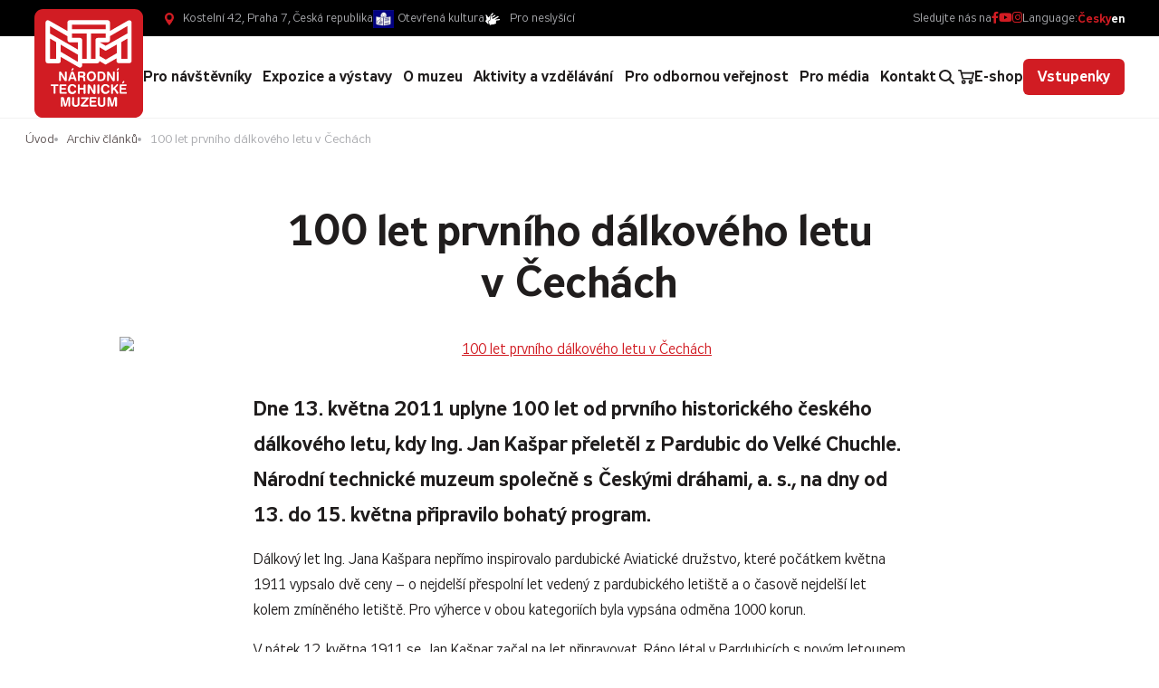

--- FILE ---
content_type: text/html; charset=UTF-8
request_url: https://www.ntm.cz/archiv-clanku/100-let-prvniho-dalkoveho-letu-vcechach
body_size: 9329
content:
<!DOCTYPE html> <html lang="cs"> <head> <meta charset="utf-8"/> <link href="https://www.ntm.cz/css/minified_v2_e10fd72eab79baad60fd265927a89bb7.css?c5d86515" rel="stylesheet" type="text/css"/> <link rel="preconnect" href="https://fonts.gstatic.com"> <title>100 let prvního dálkového letu v Čechách - Národní technické muzeum</title> <meta name="Keywords" content="100 let prvního dálkového letu v Čechách - Národní technické muzeum"> <meta name="Description" content="Dne 13. května 2011 uplyne 100 let od prvního historického českého dálkového letu, kdy Ing. Jan Kašpar přeletěl z Pardubic do Velké Chuchle. Národní technické muzeum společně s Českými dráhami, a. s., na dny od 13. do 15. května připravilo bohatý program."> <meta property="og:image" content="https://www.ntm.cz/file/4c8d4c229499f84c5293e83fb9211836/5048/ArticleImg_1153"> <meta property="og:title" content="100 let prvního dálkového letu v Čechách - Národní technické muzeum"> <meta property="og:description" content="Dne 13. května 2011 uplyne 100 let od prvního historického českého dálkového letu, kdy Ing. Jan Kašpar přeletěl z Pardubic do Velké Chuchle. Národní technické muzeum společně s Českými dráhami, a. s., na dny od 13. do 15. května připravilo bohatý program."> <meta property="og:site_name" content="Národní technické muzeum"> <meta property="og:url" content="https://www.ntm.cz/archiv-clanku/100-let-prvniho-dalkoveho-letu-vcechach"> <meta name="apple-mobile-web-app-title" content="Ntm.cz"> <meta name="author" content="NETservis s.r.o."/> <meta name="MobileOptimized" content="width"/> <meta name="HandheldFriendly" content="true"/> <meta name="viewport" content="width=device-width, initial-scale=1.0, user-scalable=yes"/> <script src="/scripts/jquery-3.2.1.min.js"></script> <link rel="canonical" href="//www.ntm.cz/archiv-clanku/100-let-prvniho-dalkoveho-letu-vcechach" /> <link rel="icon" type="image/png" href="//www.ntm.cz/file/30dc8e5fefba6ceba5d690d796c861ec/2220/favicon/NTM%20EN%20%C4%8Derven%C3%A1%20negativ.png"> <link rel="apple-touch-icon" type="image/png" href="//www.ntm.cz/file/30dc8e5fefba6ceba5d690d796c861ec/2220/favicon/NTM%20EN%20%C4%8Derven%C3%A1%20negativ.png" /> <link rel="shortcut icon" type="image/png" href="//www.ntm.cz/file/30dc8e5fefba6ceba5d690d796c861ec/2220/favicon/NTM%20EN%20%C4%8Derven%C3%A1%20negativ.png" /> <!-- Google tag (gtag.js) --> <script nonce='387779519b2030ddfb1b542fa1d59c5627fdae3a' async src="https://www.googletagmanager.com/gtag/js?id=UA-35600604-1"></script> <script nonce='387779519b2030ddfb1b542fa1d59c5627fdae3a' > window.dataLayer = window.dataLayer || []; function gtag(){dataLayer.push(arguments);} gtag('js', new Date()); gtag('config', 'UA-35600604-1'); </script> <!-- Kookiecheck.cz --> <script nonce='387779519b2030ddfb1b542fa1d59c5627fdae3a' src="https://kookiecheck.cz/static/script/5bca28de1ded0f9191358fd68e49fc1d"></script> <meta name="robots" content="index,follow"> <link rel="preconnect" href="https://fonts.gstatic.com/" crossorigin> <link href="//fonts.googleapis.com/css?family=Open+Sans:300,400,400i,600,600i&subset=latin-ext" rel="stylesheet" type="text/css"/> </head> <body class="cs pageID333 bg4"> <div id="page" > <a href="#main" class="skipBtn" tabindex="1">Přejít na hlavní obsah</a> <header role="banner"> <div class="upper"> <div class="upper__in"> <div class="upper__l"> <address class="loc">Kostelní 42, Praha 7, Česká republika</address> <div class="topLinks"><a class="ocLink" href="/otevrena-kultura">Otevřená kultura</a> <a class="accLink" href="/pro-neslysici">Pro neslyšící</a></div> </div> <div class="upper__r"> <div class="upperSoc"> Sledujte nás na <a href="https://www.facebook.com/NarodniTechnickeMuzeum/" target="_blank" title="facebook"><i aria-hidden="true" class="fab fa-facebook-f"></i></a> <a href="https://www.youtube.com/@ntmpraha" target="_blank" title="youtube"><i aria-hidden="true" class="fab fa-youtube"></i></a> <a href="https://www.instagram.com/narodni_technicke_muzeum/" target="_blank" title="instagram"><i aria-hidden="true" class="fab fa-instagram"></i></a> </div> <nav class="lang"> Language: <span class="">Česky</span> <a href="/en" title="English" aria-label="English" class="lang__link">en</a> </nav> </div> </div> </div> <div class="header"> <div class="logo"> <a class="logo__link" href="/" title="Úvodní stránka" aria-label="Úvodní stránka"><img class="logo__img" src="/img/logo.svg" alt=""></a> </div> <nav class="topNav" aria-label="Horní navigace"> <ul class="nav nav--topNavLvl1"> <li class="nav__item submenu__link nav__item--topNavLvl1 hasSubmenu" id="li1"> <div class="nav__itemBox nav__itemBox--topNavLvl1"> <a class="nav__link nav__link--topNavLvl1" href="/pro-navstevniky"><span class="nav__linkText">Pro návštěvníky</span></a> <button type="button" aria-label="Zobrazit další úroveň navigace" class="nav__openBtn SubmenuOnClick" data-idprefix="" data-pageid="1"></button> </div> <div class="submenu submenu--topNavLvl1" aria-expanded="false"> <ul class="nav nav--topNavLvl2"> <ul class="submenu__in"> <li class="submenu__col"> <div class="submenu__ico"> <a href="/pro-navstevniky/objekty"> <img src="/img/pageicons/ico-muzea-ntm.svg" width="30px" height="30px" style="width: 30px; height: 30px;"> </a> </div> <a class="submenu__hdr" href="/pro-navstevniky/objekty">Objekty </a> <span></span> </li> <li class="submenu__col"> <div class="submenu__ico"> <a href="/pro-navstevniky/prehled-vstupneho"> <img src="/img/pageicons/ico-historie-muzea.svg" width="30px" height="30px" style="width: 30px; height: 30px;"> </a> </div> <a class="submenu__hdr" href="/pro-navstevniky/prehled-vstupneho">Přehled vstupného </a> <span></span> </li> <li class="submenu__col"> <div class="submenu__ico"> <a href="/pro-navstevniky/oteviraci-doba"> <img src="/img/pageicons/ico-muzea-ntm.svg" width="30px" height="30px" style="width: 30px; height: 30px;"> </a> </div> <a class="submenu__hdr" href="/pro-navstevniky/oteviraci-doba">Otevírací doba </a> <span></span> </li> <li class="submenu__col"> <div class="submenu__ico"> <a href="/pro-navstevniky/navstevni-rad-ntm"> <img src="/img/pageicons/ico-notebook.svg" width="30px" height="30px" style="width: 30px; height: 30px;"> </a> </div> <a class="submenu__hdr" href="/pro-navstevniky/navstevni-rad-ntm">Návštěvní řád NTM </a> <span></span> </li> <li class="submenu__col"> <div class="submenu__ico"> <a href="/pro-navstevniky/aktuality"> <img src="/img/pageicons/ico-dokumenty.svg" width="30px" height="30px" style="width: 30px; height: 30px;"> </a> </div> <a class="submenu__hdr" href="/pro-navstevniky/aktuality">Aktuality </a> <span></span> </li> <li class="submenu__col"> <div class="submenu__ico"> <a href="/pro-navstevniky/uzitecne-informace"> <img src="/img/pageicons/ico-vyberova-rizeni.svg" width="30px" height="30px" style="width: 30px; height: 30px;"> </a> </div> <a class="submenu__hdr" href="/pro-navstevniky/uzitecne-informace">Užitečné informace </a> <span></span> </li> <li class="submenu__col"> <div class="submenu__ico"> <a href="https://www.kavarnamuzeum.cz/" target="_blank"> <img src="/img/pageicons/ico-fork.svg" width="30px" height="30px" style="width: 30px; height: 30px;"> </a> </div> <a class="submenu__hdr" href="https://www.kavarnamuzeum.cz/" target="_blank">Kavárna muzeum <i class="fa fa-external-link-square"></i></a> <span></span> </li> <li class="submenu__col"> <div class="submenu__ico"> <a href="/pro-navstevniky/muzejni-obchod1"> <img src="/img/pageicons/ico-purchases.svg" width="30px" height="30px" style="width: 30px; height: 30px;"> </a> </div> <a class="submenu__hdr" href="/pro-navstevniky/muzejni-obchod1">Muzejní obchod </a> <span></span> </li> <li class="submenu__col"> <div class="submenu__ico"> <a href="/pro-navstevniky/dokumentarni-film-dum-zasveceny-snum"> <img src="/img/pageicons/ico-videocamera.svg" width="30px" height="30px" style="width: 30px; height: 30px;"> </a> </div> <a class="submenu__hdr" href="/pro-navstevniky/dokumentarni-film-dum-zasveceny-snum">Dokumentární film Dům zasvěcený snům </a> <span></span> </li> <li class="submenu__col"> <div class="submenu__ico"> <a href="/pro-navstevniky/partneri-ntm"> <img src="/img/pageicons/ico-ruce.svg" width="30px" height="30px" style="width: 30px; height: 30px;"> </a> </div> <a class="submenu__hdr" href="/pro-navstevniky/partneri-ntm">Partneři NTM </a> <span></span> </li> </ul> </ul> </div> </li> <li class="nav__item submenu__link nav__item--topNavLvl1 hasSubmenu" id="li3"> <div class="nav__itemBox nav__itemBox--topNavLvl1"> <a class="nav__link nav__link--topNavLvl1" href="/expozice-a-vystavy"><span class="nav__linkText">Expozice a výstavy</span></a> <button type="button" aria-label="Zobrazit další úroveň navigace" class="nav__openBtn SubmenuOnClick" data-idprefix="" data-pageid="3"></button> </div> <div class="submenu submenu--topNavLvl1" aria-expanded="false"> <ul class="nav nav--topNavLvl2"> <ul class="submenu__in"> <li class="submenu__col"> <div class="submenu__ico"> <a href="/expozice-a-vystavy/stale-expozice"> <img src="/img/pageicons/icon-museum.svg" width="30px" height="30px" style="width: 30px; height: 30px;"> </a> </div> <a class="submenu__hdr" href="/expozice-a-vystavy/stale-expozice">Stálé expozice </a> <span></span> </li> <li class="submenu__col"> <div class="submenu__ico"> <a href="/expozice-a-vystavy/vystavy"> <img src="/img/pageicons/ico-painting.svg" width="30px" height="30px" style="width: 30px; height: 30px;"> </a> </div> <a class="submenu__hdr" href="/expozice-a-vystavy/vystavy">Výstavy </a> <span></span> </li> <li class="submenu__col"> <div class="submenu__ico"> <a href="https://prohlidka.ntm.cz/index.htm" target="_blank"> <img src="/img/pageicons/ico-laptop.svg" width="30px" height="30px" style="width: 30px; height: 30px;"> </a> </div> <a class="submenu__hdr" href="https://prohlidka.ntm.cz/index.htm" target="_blank">Virtuální prohlídky <i class="fa fa-external-link-square"></i></a> <span></span> </li> <li class="submenu__col"> <div class="submenu__ico"> <a href="/expozice-a-vystavy/partnerske-expozice-a-vystavy"> <img src="/img/pageicons/ico-ruce.svg" width="30px" height="30px" style="width: 30px; height: 30px;"> </a> </div> <a class="submenu__hdr" href="/expozice-a-vystavy/partnerske-expozice-a-vystavy">Partnerské expozice a výstavy </a> <span></span> </li> </ul> </ul> </div> </li> <li class="nav__item submenu__link nav__item--topNavLvl1 hasSubmenu" id="li2"> <div class="nav__itemBox nav__itemBox--topNavLvl1"> <a class="nav__link nav__link--topNavLvl1" href="/o-muzeu"><span class="nav__linkText">O muzeu</span></a> <button type="button" aria-label="Zobrazit další úroveň navigace" class="nav__openBtn SubmenuOnClick" data-idprefix="" data-pageid="2"></button> </div> <div class="submenu submenu--topNavLvl1" aria-expanded="false"> <ul class="nav nav--topNavLvl2"> <ul class="submenu__in"> <li class="submenu__col"> <div class="submenu__ico"> <a href="/o-muzeu/historie-muzea"> <img src="/img/pageicons/ico-historie-muzea.svg" width="30px" height="30px" style="width: 30px; height: 30px;"> </a> </div> <a class="submenu__hdr" href="/o-muzeu/historie-muzea">Historie muzea </a> <span></span> </li> <li class="submenu__col"> <div class="submenu__ico"> <a href="/o-muzeu/organizacni-struktura"> <img src="/img/pageicons/ico-organizacni-struktura.svg" width="30px" height="30px" style="width: 30px; height: 30px;"> </a> </div> <a class="submenu__hdr" href="/o-muzeu/organizacni-struktura">Organizační struktura </a> <span></span> </li> <li class="submenu__col"> <div class="submenu__ico"> <a href="/o-muzeu/generalni-reditel"> <img src="/img/pageicons/ico-generalni-reditel.svg" width="30px" height="30px" style="width: 30px; height: 30px;"> </a> </div> <a class="submenu__hdr" href="/o-muzeu/generalni-reditel">Generální ředitel </a> <ul class="nav nav--topNavLvl3"> <ul class="submenu__ul"> <li><a href="/o-muzeu/generalni-reditel/specializovana-pracoviste" class="submenu__link">Specializovaná pracoviště </a></li> <li><a href="/o-muzeu/generalni-reditel/odborne-rady-ntm" class="submenu__link">Odborné rady NTM </a></li> </ul> </ul> </li> <li class="submenu__col"> <div class="submenu__ico"> <a href="/o-muzeu/muzea-ntm"> <img src="/img/pageicons/ico-muzea-ntm.svg" width="30px" height="30px" style="width: 30px; height: 30px;"> </a> </div> <a class="submenu__hdr" href="/o-muzeu/muzea-ntm">Muzea NTM </a> <ul class="nav nav--topNavLvl3"> <ul class="submenu__ul"> <li><a href="/o-muzeu/muzea-ntm/muzeum-architektury-a-stavitelstvi" class="submenu__link">Muzeum architektury a stavitelství </a></li> <li><a href="/o-muzeu/muzea-ntm/muzeum-dopravy" class="submenu__link">Muzeum dopravy </a></li> <li><a href="/o-muzeu/muzea-ntm/muzeum-elektrotechniky-a-medii" class="submenu__link">Muzeum elektrotechniky a médií </a></li> <li><a href="/o-muzeu/muzea-ntm/prumyslove-muzeum" class="submenu__link">Průmyslové muzeum </a></li> <li><a href="/o-muzeu/muzea-ntm/zeleznicni-muzeum" class="submenu__link">Železniční muzeum </a></li> <li><a href="https://www.muzeum-plasy.cz/" target="_blank" class="submenu__link">Centrum stavitelského dědictví v Plasích <i class="fa fa-external-link-square"></i></a></li> <li><a href="/o-muzeu/muzea-ntm/csd-plasy-pro-novinare" class="submenu__link">CSD Plasy – pro novináře </a></li> </ul> </ul> </li> <li class="submenu__col"> <div class="submenu__ico"> <a href="/o-muzeu/centralni-evidence-sbirek"> <img src="/img/pageicons/ico-open-book.svg" width="30px" height="30px" style="width: 30px; height: 30px;"> </a> </div> <a class="submenu__hdr" href="/o-muzeu/centralni-evidence-sbirek">Centrální evidence sbírek </a> <ul class="nav nav--topNavLvl3"> <ul class="submenu__ul"> <li><a href="/o-muzeu/centralni-evidence-sbirek/vyvozy-a-osvedceni" class="submenu__link">Vývozy a osvědčení </a></li> </ul> </ul> </li> <li class="submenu__col"> <div class="submenu__ico"> <a href="/o-muzeu/dokumenty"> <img src="/img/pageicons/ico-dokumenty.svg" width="30px" height="30px" style="width: 30px; height: 30px;"> </a> </div> <a class="submenu__hdr" href="/o-muzeu/dokumenty">Dokumenty </a> <ul class="nav nav--topNavLvl3"> <ul class="submenu__ul"> <li><a href="/o-muzeu/dokumenty/povinne-zverejnovane-informace" class="submenu__link">Povinně zveřejňované informace </a></li> <li><a href="/o-muzeu/dokumenty/vyrocni-zpravy" class="submenu__link">Výroční zprávy </a></li> <li><a href="/o-muzeu/dokumenty/gdpr" class="submenu__link">GDPR </a></li> <li><a href="/o-muzeu/dokumenty/elektronicke-faktury" class="submenu__link">Elektronické faktury </a></li> <li><a href="/o-muzeu/dokumenty/ochrana-oznamovatelu" class="submenu__link">Ochrana oznamovatelů </a></li> <li><a href="/o-muzeu/dokumenty/projekty-financovane-z-fondu-evropske-unie" class="submenu__link">Projekty financované z fondů Evropské unie </a></li> </ul> </ul> </li> <li class="submenu__col"> <div class="submenu__ico"> <a href="/o-muzeu/pronajmy"> <img src="/img/pageicons/ico-klice.svg" width="30px" height="30px" style="width: 30px; height: 30px;"> </a> </div> <a class="submenu__hdr" href="/o-muzeu/pronajmy">Pronájmy </a> <ul class="nav nav--topNavLvl3"> <ul class="submenu__ul"> <li><a href="/o-muzeu/pronajmy/aktualni-cenik-ntm" class="submenu__link">Aktuální ceník NTM </a></li> </ul> </ul> </li> <li class="submenu__col"> <div class="submenu__ico"> <a href="/o-muzeu/vyberova-rizeni"> <img src="/img/pageicons/ico-case.svg" width="30px" height="30px" style="width: 30px; height: 30px;"> </a> </div> <a class="submenu__hdr" href="/o-muzeu/vyberova-rizeni">Výběrová řízení </a> <ul class="nav nav--topNavLvl3"> <ul class="submenu__ul"> <li><a href="/o-muzeu/vyberova-rizeni/verejne-zakazky" class="submenu__link">Veřejné zakázky </a></li> <li><a href="/o-muzeu/vyberova-rizeni/volna-mista" class="submenu__link">Volná místa </a></li> </ul> </ul> </li> </ul> </ul> </div> </li> <li class="nav__item submenu__link nav__item--topNavLvl1 hasSubmenu" id="li4"> <div class="nav__itemBox nav__itemBox--topNavLvl1"> <a class="nav__link nav__link--topNavLvl1" href="/aktivity-a-vzdelavani"><span class="nav__linkText">Aktivity a vzdělávání</span></a> <button type="button" aria-label="Zobrazit další úroveň navigace" class="nav__openBtn SubmenuOnClick" data-idprefix="" data-pageid="4"></button> </div> <div class="submenu submenu--topNavLvl1" aria-expanded="false"> <ul class="nav nav--topNavLvl2"> <ul class="submenu__in"> <li class="submenu__col"> <div class="submenu__ico"> <a href="/aktivity-a-vzdelavani/rodiny-s-detmi"> <img src="/img/pageicons/ico-family.svg" width="30px" height="30px" style="width: 30px; height: 30px;"> </a> </div> <a class="submenu__hdr" href="/aktivity-a-vzdelavani/rodiny-s-detmi">Rodiny s dětmi </a> <span></span> </li> <li class="submenu__col"> <div class="submenu__ico"> <a href="/aktivity-a-vzdelavani/skolni-skupiny"> <img src="/img/pageicons/ico-classroom.svg" width="30px" height="30px" style="width: 30px; height: 30px;"> </a> </div> <a class="submenu__hdr" href="/aktivity-a-vzdelavani/skolni-skupiny">Školní skupiny </a> <span></span> </li> <li class="submenu__col"> <div class="submenu__ico"> <a href="/aktivity-a-vzdelavani/dospeli"> <img src="/img/pageicons/ico-couple.svg" width="30px" height="30px" style="width: 30px; height: 30px;"> </a> </div> <a class="submenu__hdr" href="/aktivity-a-vzdelavani/dospeli">Dospělí </a> <span></span> </li> <li class="submenu__col"> <div class="submenu__ico"> <a href="/aktivity-a-vzdelavani/pedagogove"> <img src="/img/pageicons/ico-teacher.svg" width="30px" height="30px" style="width: 30px; height: 30px;"> </a> </div> <a class="submenu__hdr" href="/aktivity-a-vzdelavani/pedagogove">Pedagogové </a> <span></span> </li> </ul> </ul> </div> </li> <li class="nav__item submenu__link nav__item--topNavLvl1 hasSubmenu" id="li5"> <div class="nav__itemBox nav__itemBox--topNavLvl1"> <a class="nav__link nav__link--topNavLvl1" href="/pro-odbornou-verejnost"><span class="nav__linkText">Pro odbornou veřejnost</span></a> <button type="button" aria-label="Zobrazit další úroveň navigace" class="nav__openBtn SubmenuOnClick" data-idprefix="" data-pageid="5"></button> </div> <div class="submenu submenu--topNavLvl1" aria-expanded="false"> <ul class="nav nav--topNavLvl2"> <ul class="submenu__in"> <li class="submenu__col"> <div class="submenu__ico"> <a href="/pro-odbornou-verejnost/veda-a-vyzkum"> <img src="/img/pageicons/ico-tube.svg" width="30px" height="30px" style="width: 30px; height: 30px;"> </a> </div> <a class="submenu__hdr" href="/pro-odbornou-verejnost/veda-a-vyzkum">Věda a výzkum </a> <ul class="nav nav--topNavLvl3"> <ul class="submenu__ul"> <li><a href="/pro-odbornou-verejnost/veda-a-vyzkum/konference" class="submenu__link">Konference </a></li> </ul> </ul> </li> <li class="submenu__col"> <div class="submenu__ico"> <a href="/pro-odbornou-verejnost/archiv-narodniho-technickeho-muzea"> <img src="/img/pageicons/ico-dokumenty.svg" width="30px" height="30px" style="width: 30px; height: 30px;"> </a> </div> <a class="submenu__hdr" href="/pro-odbornou-verejnost/archiv-narodniho-technickeho-muzea">Archiv Národního technického muzea </a> <span></span> </li> <li class="submenu__col"> <div class="submenu__ico"> <a href="/pro-odbornou-verejnost/archiv-architektury-a-stavitelstvi"> <img src="/img/pageicons/ico-file.svg" width="30px" height="30px" style="width: 30px; height: 30px;"> </a> </div> <a class="submenu__hdr" href="/pro-odbornou-verejnost/archiv-architektury-a-stavitelstvi">Archiv architektury a stavitelství </a> <span></span> </li> <li class="submenu__col"> <div class="submenu__ico"> <a href="/pro-odbornou-verejnost/knihovna-narodniho-technickeho-muzea"> <img src="/img/pageicons/ico-book.svg" width="30px" height="30px" style="width: 30px; height: 30px;"> </a> </div> <a class="submenu__hdr" href="/pro-odbornou-verejnost/knihovna-narodniho-technickeho-muzea">Knihovna Národního technického muzea </a> <span></span> </li> <li class="submenu__col"> <div class="submenu__ico"> <a href="/pro-odbornou-verejnost/historicke-fotograficke-techniky"> <img src="/img/pageicons/ico-camera.svg" width="30px" height="30px" style="width: 30px; height: 30px;"> </a> </div> <a class="submenu__hdr" href="/pro-odbornou-verejnost/historicke-fotograficke-techniky">Historické fotografické techniky </a> <span></span> </li> </ul> </ul> </div> </li> <li class="nav__item submenu__link nav__item--topNavLvl1 hasSubmenu" id="li91"> <div class="nav__itemBox nav__itemBox--topNavLvl1"> <a class="nav__link nav__link--topNavLvl1" href="/pro-media"><span class="nav__linkText">Pro média</span></a> <button type="button" aria-label="Zobrazit další úroveň navigace" class="nav__openBtn SubmenuOnClick" data-idprefix="" data-pageid="91"></button> </div> <div class="submenu submenu--topNavLvl1" aria-expanded="false"> <ul class="nav nav--topNavLvl2"> <ul class="submenu__in"> <li class="submenu__col"> <div class="submenu__ico"> <a href="/pro-media/pro-novinare"> <img src="/img/pageicons/ico-noviny.svg" width="30px" height="30px" style="width: 30px; height: 30px;"> </a> </div> <a class="submenu__hdr" href="/pro-media/pro-novinare">Pro novináře </a> <span></span> </li> <li class="submenu__col"> <div class="submenu__ico"> <a href="/pro-media/napsali-o-nas"> <img src="/img/pageicons/ico-noviny.svg" width="30px" height="30px" style="width: 30px; height: 30px;"> </a> </div> <a class="submenu__hdr" href="/pro-media/napsali-o-nas">Napsali o nás </a> <span></span> </li> <li class="submenu__col"> <div class="submenu__ico"> <a href="/pro-media/spoty-narodniho-technickeho-muzea"> <img src="/img/pageicons/ico-videocamera.svg" width="30px" height="30px" style="width: 30px; height: 30px;"> </a> </div> <a class="submenu__hdr" href="/pro-media/spoty-narodniho-technickeho-muzea">Spoty Národního technického muzea </a> <span></span> </li> </ul> </ul> </div> </li> <li class="nav__item submenu__link nav__item--topNavLvl1 hasSubmenu" id="li6"> <div class="nav__itemBox nav__itemBox--topNavLvl1"> <a class="nav__link nav__link--topNavLvl1" href="/kontakt"><span class="nav__linkText">Kontakt</span></a> <button type="button" aria-label="Zobrazit další úroveň navigace" class="nav__openBtn SubmenuOnClick" data-idprefix="" data-pageid="6"></button> </div> <div class="submenu submenu--topNavLvl1" aria-expanded="false"> <ul class="nav nav--topNavLvl2"> <ul class="submenu__in"> <li class="submenu__col"> <div class="submenu__ico"> <a href="/kontakt/podatelna"> <img src="/img/pageicons/ico-dokumenty.svg" width="30px" height="30px" style="width: 30px; height: 30px;"> </a> </div> <a class="submenu__hdr" href="/kontakt/podatelna">Podatelna </a> <ul class="nav nav--topNavLvl3"> <ul class="submenu__ul"> <li><a href="/kontakt/podatelna/elektronicke-faktury" class="submenu__link">Elektronické faktury </a></li> </ul> </ul> </li> </ul> </ul> </div> </li> </ul> </nav> <button type="button" class="menuBtn" id="menuBtn" title="Navigace" aria-controls="respNav" aria-label="Zobrazit navigaci"><span><em></em></span></button> <nav class="respNav" role="navigation"> <div class="respNavIn"> <nav class="respNavBox"> <div class="respNav__topNav" role="navigation" > <ul class="nav nav--respNavLvl1"> <li class="nav__item submenu__link nav__item--respNavLvl1 hasSubmenu" id="liresp1"> <div class="nav__itemBox nav__itemBox--respNavLvl1"> <a class="nav__link nav__link--respNavLvl1" href="/pro-navstevniky"><span class="nav__linkText">Pro návštěvníky</span></a> <button type="button" aria-label="Zobrazit další úroveň navigace" class="nav__openBtn SubmenuOnClick" data-idprefix="resp" data-pageid="1"></button> </div> <div class="submenu submenu--respNavLvl1" aria-expanded="false"> <ul class="nav nav--respNavLvl2"> <li class="nav__item submenu__link nav__item--respNavLvl2 " id="liresp7"> <div class="nav__itemBox nav__itemBox--respNavLvl2"> <a class="nav__link nav__link--respNavLvl2" href="/pro-navstevniky/objekty"><span class="nav__linkText">Objekty</span></a> </div> <div class="submenu submenu--respNavLvl2" aria-expanded="false"> </div> </li> <li class="nav__item submenu__link nav__item--respNavLvl2 " id="liresp48"> <div class="nav__itemBox nav__itemBox--respNavLvl2"> <a class="nav__link nav__link--respNavLvl2" href="/pro-navstevniky/prehled-vstupneho"><span class="nav__linkText">Přehled vstupného</span></a> </div> <div class="submenu submenu--respNavLvl2" aria-expanded="false"> </div> </li> <li class="nav__item submenu__link nav__item--respNavLvl2 " id="liresp88"> <div class="nav__itemBox nav__itemBox--respNavLvl2"> <a class="nav__link nav__link--respNavLvl2" href="/pro-navstevniky/oteviraci-doba"><span class="nav__linkText">Otevírací doba</span></a> </div> <div class="submenu submenu--respNavLvl2" aria-expanded="false"> </div> </li> <li class="nav__item submenu__link nav__item--respNavLvl2 " id="liresp341"> <div class="nav__itemBox nav__itemBox--respNavLvl2"> <a class="nav__link nav__link--respNavLvl2" href="/pro-navstevniky/navstevni-rad-ntm"><span class="nav__linkText">Návštěvní řád NTM</span></a> </div> <div class="submenu submenu--respNavLvl2" aria-expanded="false"> </div> </li> <li class="nav__item submenu__link nav__item--respNavLvl2 " id="liresp49"> <div class="nav__itemBox nav__itemBox--respNavLvl2"> <a class="nav__link nav__link--respNavLvl2" href="/pro-navstevniky/aktuality"><span class="nav__linkText">Aktuality</span></a> </div> <div class="submenu submenu--respNavLvl2" aria-expanded="false"> </div> </li> <li class="nav__item submenu__link nav__item--respNavLvl2 " id="liresp50"> <div class="nav__itemBox nav__itemBox--respNavLvl2"> <a class="nav__link nav__link--respNavLvl2" href="/pro-navstevniky/uzitecne-informace"><span class="nav__linkText">Užitečné informace</span></a> </div> <div class="submenu submenu--respNavLvl2" aria-expanded="false"> </div> </li> <li class="nav__item submenu__link nav__item--respNavLvl2 " id="liresp93"> <div class="nav__itemBox nav__itemBox--respNavLvl2"> <a class="nav__link nav__link--respNavLvl2" href="https://www.kavarnamuzeum.cz/" target="_blank"><span class="nav__linkText">Kavárna muzeum</span></a> </div> <div class="submenu submenu--respNavLvl2" aria-expanded="false"> </div> </li> <li class="nav__item submenu__link nav__item--respNavLvl2 " id="liresp361"> <div class="nav__itemBox nav__itemBox--respNavLvl2"> <a class="nav__link nav__link--respNavLvl2" href="/pro-navstevniky/muzejni-obchod1"><span class="nav__linkText">Muzejní obchod </span></a> </div> <div class="submenu submenu--respNavLvl2" aria-expanded="false"> </div> </li> <li class="nav__item submenu__link nav__item--respNavLvl2 " id="liresp325"> <div class="nav__itemBox nav__itemBox--respNavLvl2"> <a class="nav__link nav__link--respNavLvl2" href="/pro-navstevniky/dokumentarni-film-dum-zasveceny-snum"><span class="nav__linkText">Dokumentární film Dům zasvěcený snům</span></a> </div> <div class="submenu submenu--respNavLvl2" aria-expanded="false"> </div> </li> <li class="nav__item submenu__link nav__item--respNavLvl2 " id="liresp344"> <div class="nav__itemBox nav__itemBox--respNavLvl2"> <a class="nav__link nav__link--respNavLvl2" href="/pro-navstevniky/partneri-ntm"><span class="nav__linkText">Partneři NTM</span></a> </div> <div class="submenu submenu--respNavLvl2" aria-expanded="false"> </div> </li> </ul> </div> </li> <li class="nav__item submenu__link nav__item--respNavLvl1 hasSubmenu" id="liresp3"> <div class="nav__itemBox nav__itemBox--respNavLvl1"> <a class="nav__link nav__link--respNavLvl1" href="/expozice-a-vystavy"><span class="nav__linkText">Expozice a výstavy</span></a> <button type="button" aria-label="Zobrazit další úroveň navigace" class="nav__openBtn SubmenuOnClick" data-idprefix="resp" data-pageid="3"></button> </div> <div class="submenu submenu--respNavLvl1" aria-expanded="false"> <ul class="nav nav--respNavLvl2"> <li class="nav__item submenu__link nav__item--respNavLvl2 " id="liresp45"> <div class="nav__itemBox nav__itemBox--respNavLvl2"> <a class="nav__link nav__link--respNavLvl2" href="/expozice-a-vystavy/stale-expozice"><span class="nav__linkText">Stálé expozice</span></a> </div> <div class="submenu submenu--respNavLvl2" aria-expanded="false"> </div> </li> <li class="nav__item submenu__link nav__item--respNavLvl2 " id="liresp44"> <div class="nav__itemBox nav__itemBox--respNavLvl2"> <a class="nav__link nav__link--respNavLvl2" href="/expozice-a-vystavy/vystavy"><span class="nav__linkText">Výstavy</span></a> </div> <div class="submenu submenu--respNavLvl2" aria-expanded="false"> </div> </li> <li class="nav__item submenu__link nav__item--respNavLvl2 " id="liresp46"> <div class="nav__itemBox nav__itemBox--respNavLvl2"> <a class="nav__link nav__link--respNavLvl2" href="https://prohlidka.ntm.cz/index.htm" target="_blank"><span class="nav__linkText">Virtuální prohlídky</span></a> </div> <div class="submenu submenu--respNavLvl2" aria-expanded="false"> </div> </li> <li class="nav__item submenu__link nav__item--respNavLvl2 " id="liresp47"> <div class="nav__itemBox nav__itemBox--respNavLvl2"> <a class="nav__link nav__link--respNavLvl2" href="/expozice-a-vystavy/partnerske-expozice-a-vystavy"><span class="nav__linkText">Partnerské expozice a výstavy</span></a> </div> <div class="submenu submenu--respNavLvl2" aria-expanded="false"> </div> </li> </ul> </div> </li> <li class="nav__item submenu__link nav__item--respNavLvl1 hasSubmenu" id="liresp2"> <div class="nav__itemBox nav__itemBox--respNavLvl1"> <a class="nav__link nav__link--respNavLvl1" href="/o-muzeu"><span class="nav__linkText">O muzeu</span></a> <button type="button" aria-label="Zobrazit další úroveň navigace" class="nav__openBtn SubmenuOnClick" data-idprefix="resp" data-pageid="2"></button> </div> <div class="submenu submenu--respNavLvl1" aria-expanded="false"> <ul class="nav nav--respNavLvl2"> <li class="nav__item submenu__link nav__item--respNavLvl2 " id="liresp21"> <div class="nav__itemBox nav__itemBox--respNavLvl2"> <a class="nav__link nav__link--respNavLvl2" href="/o-muzeu/historie-muzea"><span class="nav__linkText">Historie muzea</span></a> </div> <div class="submenu submenu--respNavLvl2" aria-expanded="false"> </div> </li> <li class="nav__item submenu__link nav__item--respNavLvl2 " id="liresp22"> <div class="nav__itemBox nav__itemBox--respNavLvl2"> <a class="nav__link nav__link--respNavLvl2" href="/o-muzeu/organizacni-struktura"><span class="nav__linkText">Organizační struktura</span></a> </div> <div class="submenu submenu--respNavLvl2" aria-expanded="false"> </div> </li> <li class="nav__item submenu__link nav__item--respNavLvl2 hasSubmenu" id="liresp24"> <div class="nav__itemBox nav__itemBox--respNavLvl2"> <a class="nav__link nav__link--respNavLvl2" href="/o-muzeu/generalni-reditel"><span class="nav__linkText">Generální ředitel</span></a> <button type="button" aria-label="Zobrazit další úroveň navigace" class="nav__openBtn SubmenuOnClick" data-idprefix="resp" data-pageid="24"></button> </div> <div class="submenu submenu--respNavLvl2" aria-expanded="false"> <ul class="nav nav--respNavLvl3"> <li class="nav__item submenu__link nav__item--respNavLvl3 " id="liresp25"> <div class="nav__itemBox nav__itemBox--respNavLvl3"> <a class="nav__link nav__link--respNavLvl3" href="/o-muzeu/generalni-reditel/specializovana-pracoviste"><span class="nav__linkText">Specializovaná pracoviště</span></a> </div> <div class="submenu submenu--respNavLvl3" aria-expanded="false"> </div> </li> <li class="nav__item submenu__link nav__item--respNavLvl3 " id="liresp27"> <div class="nav__itemBox nav__itemBox--respNavLvl3"> <a class="nav__link nav__link--respNavLvl3" href="/o-muzeu/generalni-reditel/odborne-rady-ntm"><span class="nav__linkText">Odborné rady NTM</span></a> </div> <div class="submenu submenu--respNavLvl3" aria-expanded="false"> </div> </li> </ul> </div> </li> <li class="nav__item submenu__link nav__item--respNavLvl2 hasSubmenu" id="liresp10"> <div class="nav__itemBox nav__itemBox--respNavLvl2"> <a class="nav__link nav__link--respNavLvl2" href="/o-muzeu/muzea-ntm"><span class="nav__linkText">Muzea NTM</span></a> <button type="button" aria-label="Zobrazit další úroveň navigace" class="nav__openBtn SubmenuOnClick" data-idprefix="resp" data-pageid="10"></button> </div> <div class="submenu submenu--respNavLvl2" aria-expanded="false"> <ul class="nav nav--respNavLvl3"> <li class="nav__item submenu__link nav__item--respNavLvl3 " id="liresp28"> <div class="nav__itemBox nav__itemBox--respNavLvl3"> <a class="nav__link nav__link--respNavLvl3" href="/o-muzeu/muzea-ntm/muzeum-architektury-a-stavitelstvi"><span class="nav__linkText">Muzeum architektury a stavitelství</span></a> </div> <div class="submenu submenu--respNavLvl3" aria-expanded="false"> </div> </li> <li class="nav__item submenu__link nav__item--respNavLvl3 " id="liresp29"> <div class="nav__itemBox nav__itemBox--respNavLvl3"> <a class="nav__link nav__link--respNavLvl3" href="/o-muzeu/muzea-ntm/muzeum-dopravy"><span class="nav__linkText">Muzeum dopravy</span></a> </div> <div class="submenu submenu--respNavLvl3" aria-expanded="false"> </div> </li> <li class="nav__item submenu__link nav__item--respNavLvl3 " id="liresp30"> <div class="nav__itemBox nav__itemBox--respNavLvl3"> <a class="nav__link nav__link--respNavLvl3" href="/o-muzeu/muzea-ntm/muzeum-elektrotechniky-a-medii"><span class="nav__linkText">Muzeum elektrotechniky a médií</span></a> </div> <div class="submenu submenu--respNavLvl3" aria-expanded="false"> </div> </li> <li class="nav__item submenu__link nav__item--respNavLvl3 " id="liresp31"> <div class="nav__itemBox nav__itemBox--respNavLvl3"> <a class="nav__link nav__link--respNavLvl3" href="/o-muzeu/muzea-ntm/prumyslove-muzeum"><span class="nav__linkText">Průmyslové muzeum</span></a> </div> <div class="submenu submenu--respNavLvl3" aria-expanded="false"> </div> </li> <li class="nav__item submenu__link nav__item--respNavLvl3 " id="liresp32"> <div class="nav__itemBox nav__itemBox--respNavLvl3"> <a class="nav__link nav__link--respNavLvl3" href="/o-muzeu/muzea-ntm/zeleznicni-muzeum"><span class="nav__linkText">Železniční muzeum</span></a> </div> <div class="submenu submenu--respNavLvl3" aria-expanded="false"> </div> </li> <li class="nav__item submenu__link nav__item--respNavLvl3 " id="liresp52"> <div class="nav__itemBox nav__itemBox--respNavLvl3"> <a class="nav__link nav__link--respNavLvl3" href="https://www.muzeum-plasy.cz/" target="_blank"><span class="nav__linkText">Centrum stavitelského dědictví v Plasích</span></a> </div> <div class="submenu submenu--respNavLvl3" aria-expanded="false"> </div> </li> <li class="nav__item submenu__link nav__item--respNavLvl3 " id="liresp577"> <div class="nav__itemBox nav__itemBox--respNavLvl3"> <a class="nav__link nav__link--respNavLvl3" href="/o-muzeu/muzea-ntm/csd-plasy-pro-novinare"><span class="nav__linkText">CSD Plasy – pro novináře</span></a> </div> <div class="submenu submenu--respNavLvl3" aria-expanded="false"> </div> </li> </ul> </div> </li> <li class="nav__item submenu__link nav__item--respNavLvl2 hasSubmenu" id="liresp64"> <div class="nav__itemBox nav__itemBox--respNavLvl2"> <a class="nav__link nav__link--respNavLvl2" href="/o-muzeu/centralni-evidence-sbirek"><span class="nav__linkText">Centrální evidence sbírek</span></a> <button type="button" aria-label="Zobrazit další úroveň navigace" class="nav__openBtn SubmenuOnClick" data-idprefix="resp" data-pageid="64"></button> </div> <div class="submenu submenu--respNavLvl2" aria-expanded="false"> <ul class="nav nav--respNavLvl3"> <li class="nav__item submenu__link nav__item--respNavLvl3 " id="liresp339"> <div class="nav__itemBox nav__itemBox--respNavLvl3"> <a class="nav__link nav__link--respNavLvl3" href="/o-muzeu/centralni-evidence-sbirek/vyvozy-a-osvedceni"><span class="nav__linkText">Vývozy a osvědčení</span></a> </div> <div class="submenu submenu--respNavLvl3" aria-expanded="false"> </div> </li> </ul> </div> </li> <li class="nav__item submenu__link nav__item--respNavLvl2 hasSubmenu" id="liresp34"> <div class="nav__itemBox nav__itemBox--respNavLvl2"> <a class="nav__link nav__link--respNavLvl2" href="/o-muzeu/dokumenty"><span class="nav__linkText">Dokumenty</span></a> <button type="button" aria-label="Zobrazit další úroveň navigace" class="nav__openBtn SubmenuOnClick" data-idprefix="resp" data-pageid="34"></button> </div> <div class="submenu submenu--respNavLvl2" aria-expanded="false"> <ul class="nav nav--respNavLvl3"> <li class="nav__item submenu__link nav__item--respNavLvl3 " id="liresp652"> <div class="nav__itemBox nav__itemBox--respNavLvl3"> <a class="nav__link nav__link--respNavLvl3" href="/o-muzeu/dokumenty/povinne-zverejnovane-informace"><span class="nav__linkText">Povinně zveřejňované informace</span></a> </div> <div class="submenu submenu--respNavLvl3" aria-expanded="false"> </div> </li> <li class="nav__item submenu__link nav__item--respNavLvl3 " id="liresp39"> <div class="nav__itemBox nav__itemBox--respNavLvl3"> <a class="nav__link nav__link--respNavLvl3" href="/o-muzeu/dokumenty/vyrocni-zpravy"><span class="nav__linkText">Výroční zprávy</span></a> </div> <div class="submenu submenu--respNavLvl3" aria-expanded="false"> </div> </li> <li class="nav__item submenu__link nav__item--respNavLvl3 " id="liresp40"> <div class="nav__itemBox nav__itemBox--respNavLvl3"> <a class="nav__link nav__link--respNavLvl3" href="/o-muzeu/dokumenty/gdpr"><span class="nav__linkText">GDPR</span></a> </div> <div class="submenu submenu--respNavLvl3" aria-expanded="false"> </div> </li> <li class="nav__item submenu__link nav__item--respNavLvl3 " id="liresp41"> <div class="nav__itemBox nav__itemBox--respNavLvl3"> <a class="nav__link nav__link--respNavLvl3" href="/o-muzeu/dokumenty/elektronicke-faktury"><span class="nav__linkText">Elektronické faktury</span></a> </div> <div class="submenu submenu--respNavLvl3" aria-expanded="false"> </div> </li> <li class="nav__item submenu__link nav__item--respNavLvl3 " id="liresp651"> <div class="nav__itemBox nav__itemBox--respNavLvl3"> <a class="nav__link nav__link--respNavLvl3" href="/o-muzeu/dokumenty/ochrana-oznamovatelu"><span class="nav__linkText">Ochrana oznamovatelů </span></a> </div> <div class="submenu submenu--respNavLvl3" aria-expanded="false"> </div> </li> <li class="nav__item submenu__link nav__item--respNavLvl3 " id="liresp90"> <div class="nav__itemBox nav__itemBox--respNavLvl3"> <a class="nav__link nav__link--respNavLvl3" href="/o-muzeu/dokumenty/projekty-financovane-z-fondu-evropske-unie"><span class="nav__linkText">Projekty financované z fondů Evropské unie</span></a> </div> <div class="submenu submenu--respNavLvl3" aria-expanded="false"> </div> </li> </ul> </div> </li> <li class="nav__item submenu__link nav__item--respNavLvl2 hasSubmenu" id="liresp35"> <div class="nav__itemBox nav__itemBox--respNavLvl2"> <a class="nav__link nav__link--respNavLvl2" href="/o-muzeu/pronajmy"><span class="nav__linkText">Pronájmy</span></a> <button type="button" aria-label="Zobrazit další úroveň navigace" class="nav__openBtn SubmenuOnClick" data-idprefix="resp" data-pageid="35"></button> </div> <div class="submenu submenu--respNavLvl2" aria-expanded="false"> <ul class="nav nav--respNavLvl3"> <li class="nav__item submenu__link nav__item--respNavLvl3 " id="liresp655"> <div class="nav__itemBox nav__itemBox--respNavLvl3"> <a class="nav__link nav__link--respNavLvl3" href="/o-muzeu/pronajmy/aktualni-cenik-ntm"><span class="nav__linkText">Aktuální ceník NTM</span></a> </div> <div class="submenu submenu--respNavLvl3" aria-expanded="false"> </div> </li> </ul> </div> </li> <li class="nav__item submenu__link nav__item--respNavLvl2 hasSubmenu" id="liresp36"> <div class="nav__itemBox nav__itemBox--respNavLvl2"> <a class="nav__link nav__link--respNavLvl2" href="/o-muzeu/vyberova-rizeni"><span class="nav__linkText">Výběrová řízení</span></a> <button type="button" aria-label="Zobrazit další úroveň navigace" class="nav__openBtn SubmenuOnClick" data-idprefix="resp" data-pageid="36"></button> </div> <div class="submenu submenu--respNavLvl2" aria-expanded="false"> <ul class="nav nav--respNavLvl3"> <li class="nav__item submenu__link nav__item--respNavLvl3 " id="liresp42"> <div class="nav__itemBox nav__itemBox--respNavLvl3"> <a class="nav__link nav__link--respNavLvl3" href="/o-muzeu/vyberova-rizeni/verejne-zakazky"><span class="nav__linkText">Veřejné zakázky</span></a> </div> <div class="submenu submenu--respNavLvl3" aria-expanded="false"> </div> </li> <li class="nav__item submenu__link nav__item--respNavLvl3 " id="liresp330"> <div class="nav__itemBox nav__itemBox--respNavLvl3"> <a class="nav__link nav__link--respNavLvl3" href="/o-muzeu/vyberova-rizeni/volna-mista"><span class="nav__linkText">Volná místa</span></a> </div> <div class="submenu submenu--respNavLvl3" aria-expanded="false"> </div> </li> </ul> </div> </li> </ul> </div> </li> <li class="nav__item submenu__link nav__item--respNavLvl1 hasSubmenu" id="liresp4"> <div class="nav__itemBox nav__itemBox--respNavLvl1"> <a class="nav__link nav__link--respNavLvl1" href="/aktivity-a-vzdelavani"><span class="nav__linkText">Aktivity a vzdělávání</span></a> <button type="button" aria-label="Zobrazit další úroveň navigace" class="nav__openBtn SubmenuOnClick" data-idprefix="resp" data-pageid="4"></button> </div> <div class="submenu submenu--respNavLvl1" aria-expanded="false"> <ul class="nav nav--respNavLvl2"> <li class="nav__item submenu__link nav__item--respNavLvl2 " id="liresp335"> <div class="nav__itemBox nav__itemBox--respNavLvl2"> <a class="nav__link nav__link--respNavLvl2" href="/aktivity-a-vzdelavani/rodiny-s-detmi"><span class="nav__linkText">Rodiny s dětmi</span></a> </div> <div class="submenu submenu--respNavLvl2" aria-expanded="false"> </div> </li> <li class="nav__item submenu__link nav__item--respNavLvl2 " id="liresp336"> <div class="nav__itemBox nav__itemBox--respNavLvl2"> <a class="nav__link nav__link--respNavLvl2" href="/aktivity-a-vzdelavani/skolni-skupiny"><span class="nav__linkText">Školní skupiny</span></a> </div> <div class="submenu submenu--respNavLvl2" aria-expanded="false"> </div> </li> <li class="nav__item submenu__link nav__item--respNavLvl2 " id="liresp337"> <div class="nav__itemBox nav__itemBox--respNavLvl2"> <a class="nav__link nav__link--respNavLvl2" href="/aktivity-a-vzdelavani/dospeli"><span class="nav__linkText">Dospělí</span></a> </div> <div class="submenu submenu--respNavLvl2" aria-expanded="false"> </div> </li> <li class="nav__item submenu__link nav__item--respNavLvl2 " id="liresp338"> <div class="nav__itemBox nav__itemBox--respNavLvl2"> <a class="nav__link nav__link--respNavLvl2" href="/aktivity-a-vzdelavani/pedagogove"><span class="nav__linkText">Pedagogové</span></a> </div> <div class="submenu submenu--respNavLvl2" aria-expanded="false"> </div> </li> </ul> </div> </li> <li class="nav__item submenu__link nav__item--respNavLvl1 hasSubmenu" id="liresp5"> <div class="nav__itemBox nav__itemBox--respNavLvl1"> <a class="nav__link nav__link--respNavLvl1" href="/pro-odbornou-verejnost"><span class="nav__linkText">Pro odbornou veřejnost</span></a> <button type="button" aria-label="Zobrazit další úroveň navigace" class="nav__openBtn SubmenuOnClick" data-idprefix="resp" data-pageid="5"></button> </div> <div class="submenu submenu--respNavLvl1" aria-expanded="false"> <ul class="nav nav--respNavLvl2"> <li class="nav__item submenu__link nav__item--respNavLvl2 hasSubmenu" id="liresp53"> <div class="nav__itemBox nav__itemBox--respNavLvl2"> <a class="nav__link nav__link--respNavLvl2" href="/pro-odbornou-verejnost/veda-a-vyzkum"><span class="nav__linkText">Věda a výzkum</span></a> <button type="button" aria-label="Zobrazit další úroveň navigace" class="nav__openBtn SubmenuOnClick" data-idprefix="resp" data-pageid="53"></button> </div> <div class="submenu submenu--respNavLvl2" aria-expanded="false"> <ul class="nav nav--respNavLvl3"> <li class="nav__item submenu__link nav__item--respNavLvl3 " id="liresp518"> <div class="nav__itemBox nav__itemBox--respNavLvl3"> <a class="nav__link nav__link--respNavLvl3" href="/pro-odbornou-verejnost/veda-a-vyzkum/konference"><span class="nav__linkText">Konference</span></a> </div> <div class="submenu submenu--respNavLvl3" aria-expanded="false"> </div> </li> </ul> </div> </li> <li class="nav__item submenu__link nav__item--respNavLvl2 " id="liresp66"> <div class="nav__itemBox nav__itemBox--respNavLvl2"> <a class="nav__link nav__link--respNavLvl2" href="/pro-odbornou-verejnost/archiv-narodniho-technickeho-muzea"><span class="nav__linkText">Archiv Národního technického muzea</span></a> </div> <div class="submenu submenu--respNavLvl2" aria-expanded="false"> </div> </li> <li class="nav__item submenu__link nav__item--respNavLvl2 " id="liresp67"> <div class="nav__itemBox nav__itemBox--respNavLvl2"> <a class="nav__link nav__link--respNavLvl2" href="/pro-odbornou-verejnost/archiv-architektury-a-stavitelstvi"><span class="nav__linkText">Archiv architektury a stavitelství</span></a> </div> <div class="submenu submenu--respNavLvl2" aria-expanded="false"> </div> </li> <li class="nav__item submenu__link nav__item--respNavLvl2 " id="liresp69"> <div class="nav__itemBox nav__itemBox--respNavLvl2"> <a class="nav__link nav__link--respNavLvl2" href="/pro-odbornou-verejnost/knihovna-narodniho-technickeho-muzea"><span class="nav__linkText">Knihovna Národního technického muzea</span></a> </div> <div class="submenu submenu--respNavLvl2" aria-expanded="false"> </div> </li> <li class="nav__item submenu__link nav__item--respNavLvl2 " id="liresp340"> <div class="nav__itemBox nav__itemBox--respNavLvl2"> <a class="nav__link nav__link--respNavLvl2" href="/pro-odbornou-verejnost/historicke-fotograficke-techniky"><span class="nav__linkText">Historické fotografické techniky</span></a> </div> <div class="submenu submenu--respNavLvl2" aria-expanded="false"> </div> </li> </ul> </div> </li> <li class="nav__item submenu__link nav__item--respNavLvl1 hasSubmenu" id="liresp91"> <div class="nav__itemBox nav__itemBox--respNavLvl1"> <a class="nav__link nav__link--respNavLvl1" href="/pro-media"><span class="nav__linkText">Pro média</span></a> <button type="button" aria-label="Zobrazit další úroveň navigace" class="nav__openBtn SubmenuOnClick" data-idprefix="resp" data-pageid="91"></button> </div> <div class="submenu submenu--respNavLvl1" aria-expanded="false"> <ul class="nav nav--respNavLvl2"> <li class="nav__item submenu__link nav__item--respNavLvl2 " id="liresp84"> <div class="nav__itemBox nav__itemBox--respNavLvl2"> <a class="nav__link nav__link--respNavLvl2" href="/pro-media/pro-novinare"><span class="nav__linkText">Pro novináře</span></a> </div> <div class="submenu submenu--respNavLvl2" aria-expanded="false"> </div> </li> <li class="nav__item submenu__link nav__item--respNavLvl2 " id="liresp92"> <div class="nav__itemBox nav__itemBox--respNavLvl2"> <a class="nav__link nav__link--respNavLvl2" href="/pro-media/napsali-o-nas"><span class="nav__linkText">Napsali o nás</span></a> </div> <div class="submenu submenu--respNavLvl2" aria-expanded="false"> </div> </li> <li class="nav__item submenu__link nav__item--respNavLvl2 " id="liresp89"> <div class="nav__itemBox nav__itemBox--respNavLvl2"> <a class="nav__link nav__link--respNavLvl2" href="/pro-media/spoty-narodniho-technickeho-muzea"><span class="nav__linkText">Spoty Národního technického muzea</span></a> </div> <div class="submenu submenu--respNavLvl2" aria-expanded="false"> </div> </li> </ul> </div> </li> <li class="nav__item submenu__link nav__item--respNavLvl1 hasSubmenu" id="liresp6"> <div class="nav__itemBox nav__itemBox--respNavLvl1"> <a class="nav__link nav__link--respNavLvl1" href="/kontakt"><span class="nav__linkText">Kontakt</span></a> <button type="button" aria-label="Zobrazit další úroveň navigace" class="nav__openBtn SubmenuOnClick" data-idprefix="resp" data-pageid="6"></button> </div> <div class="submenu submenu--respNavLvl1" aria-expanded="false"> <ul class="nav nav--respNavLvl2"> <li class="nav__item submenu__link nav__item--respNavLvl2 hasSubmenu" id="liresp83"> <div class="nav__itemBox nav__itemBox--respNavLvl2"> <a class="nav__link nav__link--respNavLvl2" href="/kontakt/podatelna"><span class="nav__linkText">Podatelna</span></a> <button type="button" aria-label="Zobrazit další úroveň navigace" class="nav__openBtn SubmenuOnClick" data-idprefix="resp" data-pageid="83"></button> </div> <div class="submenu submenu--respNavLvl2" aria-expanded="false"> <ul class="nav nav--respNavLvl3"> <li class="nav__item submenu__link nav__item--respNavLvl3 " id="liresp118"> <div class="nav__itemBox nav__itemBox--respNavLvl3"> <a class="nav__link nav__link--respNavLvl3" href="/kontakt/podatelna/elektronicke-faktury"><span class="nav__linkText">Elektronické faktury</span></a> </div> <div class="submenu submenu--respNavLvl3" aria-expanded="false"> </div> </li> </ul> </div> </li> </ul> </div> </li> </ul> </div> <div class="respNav__topNav" role="navigation"> <ul class="nav nav--respNavLvl1"> <li class="nav__item submenu__link nav__item--respNavLvl1 " id="liresp7"> <div class="nav__itemBox nav__itemBox--respNavLvl1"> <span class="nav__link nav__link--respNavLvl1" style="display: inline-block;" > <i class="fa fa-language"></i> </span> <a class="nav__link nav__link--respNavLvl1" style="display: inline-block;" href="/" title="Česky" aria-label="Česky">Česky</a> <span style="color:grey;">/</span> <a class="nav__link nav__link--respNavLvl1" style="display: inline-block;" href="/en" title="English" aria-label="English">English</a> </div> <div class="submenu submenu--respNavLvl1"></div> </li> </ul> </div> </nav> </div> </nav> <div id="dark"></div> <div class="search" accesskey="s"> <button type="button" aria-label="Zobrazit vyhledávání" aria-controls="searchBox" class="topBtn topBtn--search" title="Zobrazit vyhledávání" id="searchButton"> <svg xmlns="http://www.w3.org/2000/svg" width="16.398" height="16.398" viewBox="0 0 16.398 16.398"> <path id="ico-search" d="M15586.4-3719.6a1,1,0,0,1-.7-.278l-4.135-4.135a6.671,6.671,0,0,1-3.935,1.291c-.134,0-.274,0-.411-.012a6.631,6.631,0,0,1-4.279-1.932,6.63,6.63,0,0,1-1.44-2.152,6.659,6.659,0,0,1-.5-2.539,6.678,6.678,0,0,1,.5-2.543,6.63,6.63,0,0,1,1.44-2.152,6.622,6.622,0,0,1,4.486-1.944,6.628,6.628,0,0,1,4.6,1.655,6.6,6.6,0,0,1,2.218,4.362,6.591,6.591,0,0,1-1.268,4.55l4.136,4.131a.987.987,0,0,1,.281.708.987.987,0,0,1-.289.7.985.985,0,0,1-.7.293Zm-9.217-14.372a4.67,4.67,0,0,0-2.824,1.338l-.082.082a4.6,4.6,0,0,0-.928,1.42,4.613,4.613,0,0,0-.348,1.776,4.646,4.646,0,0,0,1.052,2.942,4.644,4.644,0,0,0,2.68,1.6,4.7,4.7,0,0,0,.9.09,4.67,4.67,0,0,0,2.187-.548,4.664,4.664,0,0,0,2.1-2.316,4.666,4.666,0,0,0,.152-3.118,4.667,4.667,0,0,0-1.862-2.511,4.641,4.641,0,0,0-2.577-.779C15577.489-3733.993,15577.333-3733.986,15577.185-3733.974Z" transform="translate(-15571 3736)" fill="#fff"></path> </svg> </button> <div class="searchBox" id="searchBox" aria-hidden="false"> <div class="searchBoxIn"> <div class="section section--search"> <form accesskey="s" class="search__form" action="/vyhledavani" id="search" method="get" role="search" aria-label="Vyhledávání"> <fieldset class="search__fieldset"> <input type="hidden" name="do-search" value="hledat" aria-hidden="true" /> <input name="q" id="searchField" aria-label="hledaný text" class="searchinput search__input" placeholder="hledaný text..." type="search" size="25" /> <button type="submit" class="search__btn" aria-label="Vyhledat"> <i class="fa fa-search"></i> </button> <button class="search__close" aria-hidden="true" id="searchClose" aria-label="Skrýt vyhledávání" type="button"> <svg class="search__closeIco" fill="#ffffff" height="24" viewBox="0 0 24 24" width="24" xmlns="http://www.w3.org/2000/svg"> <path d="M19 6.41L17.59 5 12 10.59 6.41 5 5 6.41 10.59 12 5 17.59 6.41 19 12 13.41 17.59 19 19 17.59 13.41 12z"></path> </svg> </button> </fieldset> </form> </div> </div> </div> </div> <a href="https://eshop.ntm.cz/" target="_blank" class="nav__link--topNavLvl1 shopLink"> <svg xmlns="http://www.w3.org/2000/svg" width="18.002" height="16.5" viewBox="0 0 18.002 16.5"> <g id="ico-shopping-cart" transform="translate(0.197 -21.505)"> <path id="Union_7" data-name="Union 7" d="M0,2.456A2.455,2.455,0,1,1,2.455,4.907,2.458,2.458,0,0,1,0,2.456Zm1.75,0a.7.7,0,1,0,.705-.7A.7.7,0,0,0,1.75,2.456Z" transform="translate(11.383 33.095)" fill="#fff"></path> <path id="Union_6" data-name="Union 6" d="M0,2.453A2.457,2.457,0,1,1,2.457,4.91,2.46,2.46,0,0,1,0,2.453Zm1.758,0a.7.7,0,1,0,.7-.7A.7.7,0,0,0,1.758,2.453Z" transform="translate(3.539 33.095)" fill="#fff"></path> <path id="Union_5" data-name="Union 5" d="M5.285,10.947a.854.854,0,0,1-.83-.644l-2.1-8.629H.852A.847.847,0,0,1,0,.835.817.817,0,0,1,.246.245.866.866,0,0,1,.852,0H3.025a.854.854,0,0,1,.832.644l.555,2.284H17.146a.856.856,0,0,1,.676.32.826.826,0,0,1,.154.714l-1.605,6.35a.845.845,0,0,1-.826.635Zm.674-1.674h8.92L16.057,4.6H4.82Z" transform="translate(-0.197 21.505)" fill="#fff"></path> </g> </svg> <span class="shopLink__text">E-shop</span></a> <a href="https://vstupenky.ntm.cz/tours?mrsid=1" target="_blank" class="btn">Vstupenky</a> </div> </header> <main id="main" > <!-- OBSAH --> <div class="section"> <nav class="breadCrumbs" aria-label="Drobečková navigace"> <ul class="breadCrumbs__ul"> <li class="breadCrumbs__item"><a href="/" title="Hlavní stránka" aria-label="Hlavní stránka" class="breadCrumbs__link">Úvod</a></li> <li class="breadCrumbs__item"><i class="fa fa-angle-right breadCrumbs__sep" aria-hidden="true"></i> <a href="/archiv-clanku" >Archiv článků</a></li> <li class="breadCrumbs__item"><i class="fa fa-angle-right breadCrumbs__sep" aria-hidden="true"></i> <span class="breadCrumbs__position" aria-label="Aktuální stránka" aria-current="page">100 let prvního dálkového letu v Čechách</span></li> </ul> </nav> </div> <div class="section"> <div class="content"> <div class="articleDet"> <h1>100 let prvního dálkového letu v Čechách</h1> <div class="articleDetImg"> <a href="//www.ntm.cz/file/4c8d4c229499f84c5293e83fb9211836/5048/ArticleImg_1153" id="perexfancybox" rel="gallery" data-fancybox="gallery" data-fancybox-group="gallery" aria-label="Zvětšení fotografie do překryvného okna"> <picture> <source srcset="//www.ntm.cz/file/4c8d4c229499f84c5293e83fb9211836/5048/pageheader:webp/ArticleImg_1153 1x,//www.ntm.cz/file/4c8d4c229499f84c5293e83fb9211836/5048/pageheader-1x:webp/ArticleImg_1153 1x"	type="image/webp"	> <source srcset="//www.ntm.cz/file/4c8d4c229499f84c5293e83fb9211836/5048/pageheader/ArticleImg_1153 1x,//www.ntm.cz/file/4c8d4c229499f84c5293e83fb9211836/5048/pageheader-1x/ArticleImg_1153 1x"	type="text/html"	> <img src="//www.ntm.cz/file/4c8d4c229499f84c5293e83fb9211836/5048/pageheader/ArticleImg_1153" alt="100 let prvního dálkového letu v Čechách" title="100 let prvního dálkového letu v Čechách"	/> </picture> </a> </div> <div class="articleBody"> <div class="abs">Dne 13. května 2011 uplyne 100 let od prvního historického českého dálkového letu, kdy Ing. Jan Kašpar přeletěl z Pardubic do Velké Chuchle. Národní technické muzeum společně s Českými dráhami, a. s., na dny od 13. do 15. května připravilo bohatý program.</div> <div class="editorBox"> <p>Dálkový let Ing. Jana Kašpara nepřímo inspirovalo pardubické Aviatické družstvo, které počátkem května 1911 vypsalo dvě ceny &ndash; o&nbsp;nejdelší přespolní let vedený z&nbsp;pardubického letiště a&nbsp;o časově nejdelší let kolem zmíněného letiště. Pro výherce v&nbsp;obou kategoriích byla vypsána odměna 1000 korun.</p> <p>V&nbsp;pátek 12. května 1911 se Jan Kašpar začal na let připravovat. Ráno létal v&nbsp;Pardubicích s&nbsp;novým letounem typu JK systém Blériot, odpoledne navštívil Prahu a&nbsp;vybíral místo pro přistání. Rozhodoval se mezi chuchelským závodištěm a&nbsp;plání nad Vysočany. Nakonec zvolil jako místo přistání závodiště ve Velké Chuchli, neboť nechtěl přistávat před pomyslnými branami hlavního města.</p> <p>V&nbsp;sobotu 13. května 1911 vstal Ing. Kašpar velmi časně a&nbsp;na pardubické letiště se dostavil již krátce po čtvrté hodině ranní. Kolem půl šesté uskutečnil krátký cvičný let. K&nbsp;dálkovému přeletu odstartoval v&nbsp;6 hodin 13 minut. Krátce zakroužil nad letištěm a&nbsp;odletěl západním směrem. Orientoval se podle železniční tratě a&nbsp;letěl přes Čivice, Valy u&nbsp;Přelouče, Nové Dvory a&nbsp;Kolín, kde se objevil v&nbsp;6 hodin 40 minut. O&nbsp;dvacet osm minut později přeletěl Český Brod. Před půl osmou se objevil nad Národním divadlem a&nbsp;o pár minut později již kroužil nad Lahovicemi a&nbsp;připravoval se k&nbsp;přistání. Na poli vedle chuchelského závodiště přistál Jan Kašpar v&nbsp;7 hodin 45 minut.</p> <p>Vzdálenost přibližně 120 km urazil Ing. Kašpar za 1 hodinu a&nbsp;32 minut. Tento výkon byl srovnatelný s&nbsp;nejlepšími výkony v&nbsp;Rakousku-Uhersku. Letoun, na němž uskutečnil Kašpar dálkový přelet, se dostal přímo od majitele do sbírek dnešního Národního technického muzea v&nbsp;Praze.</p> <p>Program akce ke stažení <a href="/data/aktivity/archiv-zprav/2011/278/kaspar_program.pdf">zde</a>.</p> </div> </div> </div> </div> </div> <script type="application/ld+json" nonce="387779519b2030ddfb1b542fa1d59c5627fdae3a"> { "@context": "http://schema.org", "@type": "NewsArticle", "headline": "100 let prvního dálkového letu v Čechách", "description": "Dne 13. května 2011 uplyne 100 let od prvního historického českého dálkového letu, kdy Ing. Jan Kašpar přeletěl z Pardubic do Velké Chuchle. Národní technické muzeum společně s Českými dráhami, a. s., na dny od 13. do 15. května připravilo bohatý program.", "publisher": { "@type": "Organization", "name": "Národní technické muzeum", "logo": { "@type": "ImageObject", "url": "https://www.ntm.cz" } }, "url": "https://www.ntm.cz/archiv-clanku/100-let-prvniho-dalkoveho-letu-vcechach", "dateModified": "2011-05-03 11:16:00", "author": { "@type": "Person", "name": "" }, "datePublished": "2011-05-03 11:16:00" , "image": "https://www.ntm.cz/file/4c8d4c229499f84c5293e83fb9211836/5048/ArticleImg_1153" } </script> <!-- /OBSAH --> </main> <footer> <div class="section section--footer"> <div class="submenu__in"> <div class="submenu__col"> <div class="submenu__ico"><img src="/img/pageicons/ico-hlavni-odkazy.svg" alt=""></div> <a class="submenu__hdr" href="/zakladni-informace">Základní informace</a> <ul class="submenu__ul"> <li><a href="/zakladni-informace/objekty" class="submenu__link">Objekty</a></li> <li><a href="/zakladni-informace/oteviraci-doba" class="submenu__link">Otevírací doba</a></li> <li><a href="/zakladni-informace/uzitecne-informace" class="submenu__link">Užitečné informace</a></li> </ul> </div> <div class="submenu__col"> <div class="submenu__ico"></div> <a class="submenu__hdr" href="/o-muzeu1">O muzeu</a> <ul class="submenu__ul"> <li><a href="/o-muzeu/partneri-ntm" class="submenu__link">Partneři NTM</a></li> <li><a href="/o-muzeu/kontakt" class="submenu__link">Kontakt</a></li> </ul> </div> <div class="submenu__col"> <div class="submenu__ico"><img src="/img/pageicons/ico-media.svg" alt=""></div> <a class="submenu__hdr" href="/pro-media1">Pro média</a> <ul class="submenu__ul"> <li><a href="/pro-media/pro-novinare1" class="submenu__link">Pro novináře</a></li> </ul> </div> <div class="submenu__col"> <div class="submenu__ico"><img src="/img/pageicons/ico-o-nas.svg" alt=""></div> <a class="submenu__hdr" href="/otevrena-kultura">Otevřená kultura</a> <ul class="submenu__ul"> <li><a href="/otevrena-kultura/pristup-do-budovy-pro-navstevniky-s-omezenim-pohybu-hlavni-budova-praha" class="submenu__link">Přístup do budovy pro návštěvníky s omezením pohybu - hlavní budova Praha</a></li> <li><a href="/otevrena-kultura/pristupnost-pro-navstevniky-s-omezenim-pohybu-plasy" class="submenu__link">Přístupnost pro návštěvníky s omezením pohybu - Plasy</a></li> <li><a href="/otevrena-kultura/pristupnost-pro-navstevniky-s-omezenim-pohybu-chomutov" class="submenu__link">Přístupnost pro návštěvníky s omezením pohybu - Chomutov</a></li> </ul> </div> </div> </div> <div class="section section--footer"> <div class="inRow"> <div>© Národní technické muzeum, 2000 - 2022</div> <div class="fBottom"> <a class="submenu__link" href="/mapa-webu">Mapa webu</a> <a class="submenu__link" href="/zasady-gdpr">GDPR</a><a class="submenu__link" href="/prohlaseni-o-pristupnosti">Prohlášení o přístupnosti</a> </div> </div> </div> </footer> </div> <script type="application/ld+json" nonce="387779519b2030ddfb1b542fa1d59c5627fdae3a"> { "@context": "http://schema.org", "@type": "Organization", "address": { "@type": "PostalAddress", "addressLocality": "", "postalCode": "", "streetAddress": "" }, "email": "", "name": "", "telephone": ""} </script> <!-- /#page --> <script type="text/javascript" nonce="387779519b2030ddfb1b542fa1d59c5627fdae3a" src="https://www.ntm.cz/scripts/minified_v2_bodybottomfc97ce85c23cb8fb6a15acc7fec78ddb.js?confirmMessage=Opravdu chcete tento příspěvek nahlásit jako závadný?&noplacemessage=Nemůžeme zobrazit nejbližší pobočku.&searchurl=/vyhledavani&searchbuttontext=Zobrazit další výsledky&c5d86515c5d86515"></script> </body> </html> 

--- FILE ---
content_type: image/svg+xml
request_url: https://www.ntm.cz/img/pageicons/ico-generalni-reditel.svg
body_size: 842
content:
<?xml version="1.0" encoding="utf-8"?>
<!-- Generator: Adobe Illustrator 27.3.1, SVG Export Plug-In . SVG Version: 6.00 Build 0)  -->
<svg version="1.1" id="Layer_1" xmlns="http://www.w3.org/2000/svg" xmlns:xlink="http://www.w3.org/1999/xlink" x="0px" y="0px"
	 viewBox="0 0 29.6 30.6" style="enable-background:new 0 0 29.6 30.6;" xml:space="preserve">
<style type="text/css">
	.st0{fill:#201D1D;}
</style>
<g id="ico-generalni-reditel" transform="translate(-5.273 -6.366)">
	<path id="Union_60" class="st0" d="M20,37L20,37c-0.3,0-0.6-0.2-0.8-0.4L14.8,30c-0.1-0.2-0.2-0.5-0.1-0.7l2.2-11l-0.1-0.2
		l-0.6,0.6c-0.2,0.2-0.4,0.3-0.7,0.3c0,0,0,0-0.1,0c-0.3,0-0.6-0.2-0.7-0.4l-4.5-7.3l-2.7,0.9c-0.3,0.1-0.3,0.2-0.3,0.2s0,0,0,0.1
		l3.2,18.5c0,0.1,0.1,0.2,0.3,0.2h3.8c0.5,0,0.9,0.4,0.9,0.9s-0.4,0.9-0.9,0.9c0,0,0,0,0,0h-3.8c-1.1,0-2-0.8-2.1-1.8L5.3,12.8
		c-0.1-0.4,0-0.8,0.2-1.2c0.3-0.6,0.8-1,1.4-1.2h0l3.3-1.1l2.7-2.7c0.2-0.2,0.4-0.3,0.7-0.3h13c0.2,0,0.5,0.1,0.7,0.3L30,9.3
		l3.3,1.1c0.6,0.2,1.1,0.6,1.4,1.2c0.2,0.4,0.2,0.8,0.2,1.2v0l-3.2,18.6c-0.2,1-1.1,1.8-2.1,1.8h-3.8c-0.5,0-0.9-0.4-0.9-0.9
		s0.4-0.9,0.9-0.9c0,0,0,0,0,0h3.8c0.1,0,0.2-0.1,0.3-0.2v0L33,12.5c0-0.1,0-0.1,0-0.1s-0.1-0.1-0.4-0.2l-2.7-0.9l-4.5,7.3
		c-0.2,0.3-0.4,0.4-0.7,0.4c0,0-0.1,0-0.1,0c-0.3,0-0.5-0.1-0.7-0.3l-0.7-0.8l-0.2,0.3l2.2,10.9c0.1,0.3,0.1,0.6-0.1,0.9l-4.4,6.5
		C20.6,36.8,20.3,37,20,37L20,37z M20,34.3l3.4-5L21.9,22l-2.3,3.5c-0.3,0.4-0.9,0.6-1.3,0.3c-0.4-0.3-0.6-0.9-0.3-1.3l0,0l3.4-5.1
		l-0.2-1.1c0-0.2,0-0.4,0.1-0.6l0.7-1.2l-1.9-2.2l-2,2.3l0.4,0.6H20c0.5,0,0.9,0.4,0.9,0.9s-0.4,0.9-0.9,0.9c0,0,0,0,0,0h-1.3
		l-2.1,10.2l0.9,1.4l3-4.5c0.2-0.3,0.5-0.4,0.8-0.4c0.5,0,0.8,0.3,0.9,0.8c0,0.2,0,0.5-0.1,0.7l-3.4,5.1L20,34.3z M21.4,12.9
		l3.1,3.6l3.8-6.2l-1.7-1.7C25.8,9.3,24.4,10.5,21.4,12.9L21.4,12.9z M11.8,10.3l3.8,6.2l3.1-3.6c-2.8-2.3-4.3-3.6-5.1-4.3
		L11.8,10.3z M20.1,11.6c1.3-1.1,2.8-2.4,4-3.4h-8C17.3,9.3,18.8,10.6,20.1,11.6L20.1,11.6z"/>
</g>
</svg>


--- FILE ---
content_type: image/svg+xml
request_url: https://www.ntm.cz/img/czj.svg
body_size: 559
content:
<?xml version="1.0" encoding="UTF-8"?>
<svg id="Vrstva_1" data-name="Vrstva 1" xmlns="http://www.w3.org/2000/svg" width="124" height="124" version="1.1" viewBox="0 0 124 124">
  <defs>
    <style>
      .cls-1 {
        fill: #fff;
        stroke-width: 0px;
      }
    </style>
  </defs>
  <path class="cls-1" d="M24.8,76.9l3.2-1.3,11.5-4.8,5.1-20.6v-16.2l-15.2,17.2-6.4-12.7c-4.1-7.9-7.1-9-14.2-6.5l4.6,12.3,2.7,23.3-10.3,9.8,21.6,24,5.2-4.7-6.4-16.5-1.2-3.2h-.2Z"/>
  <path class="cls-1" d="M56.4,35.7l10.5-13.1c.8-.9,1.1-2.1,1-3.2,0-1.2-.7-2.2-1.6-3l-.3-.3c-1.9-1.5-4.5-1.2-6.1.6l-15.2,17.2h3.6c3.5.2,6.2.7,8.3,1.8h-.2Z"/>
  <path class="cls-1" d="M62.6,48.1l.3,2.9,19.4-11.4c1-.6,1.7-1.7,2-2.9.2-1.2,0-2.4-.8-3.4-1.4-1.9-3.9-2.4-5.9-1.1l-16.7,8.9c.8,1.9,1.3,4.2,1.6,7h0Z"/>
  <path class="cls-1" d="M117.7,65.1c-.5-1.9-2.3-3.2-4.2-3.2s-.6,0-.9,0l-35.8,4.6h0c0,0,29.3-17.5,29.3-17.5,1-.6,1.7-1.5,2-2.7s.1-2.3-.5-3.4l-.2-.4c-.8-1.4-2.3-2.2-3.8-2.2s-1.4.2-2.1.5l-39.5,20.9-1.1.6-.8-7.4-.3-2.3-.5-4.4c-.3-2.4-.7-4.3-1.2-5.7-.8-2.1-2-3.5-3.7-4.3-1.5-.7-3.5-1-6.1-1v13.2l-5.7,22.8-13.1,5.5,6,15.3,5.8,14.8,11.6-4.5,14.9-.4,19-7.4c2.7-1,4-4.1,3-6.8-.8-2.1-2.8-3.3-4.9-3.3s-1.1,0-1.6.3l3.2-1.3c2.7-1,4-4.1,3-6.8-.6-1.7-2.1-2.8-3.7-3.2l29-5c1.2-.2,2.2-1,2.8-2,.7-1.1.8-2.3.5-3.5l-.3.2Z"/>
</svg>

--- FILE ---
content_type: image/svg+xml
request_url: https://www.ntm.cz/img/pageicons/ico-open-book.svg
body_size: 1070
content:
<?xml version="1.0" encoding="utf-8"?>
<!-- Generator: Adobe Illustrator 27.3.1, SVG Export Plug-In . SVG Version: 6.00 Build 0)  -->
<svg version="1.1" id="Layer_1" xmlns="http://www.w3.org/2000/svg" xmlns:xlink="http://www.w3.org/1999/xlink" x="0px" y="0px"
	 viewBox="0 0 384 384" style="enable-background:new 0 0 384 384;" xml:space="preserve">
<style type="text/css">
	.st0{fill:#1E1E1E;}
</style>
<g>
	<path class="st0" d="M0,262.5C0,207,0,151.5,0,96c0.2-0.6,0.6-1.1,0.6-1.7c4.1-26,22.8-45.5,48.7-50.5c4.1-0.8,8.3-0.9,12.5-1.4
		c0.3-2.3,0.3-4.5,0.9-6.5c2-7.3,7.8-10.8,17.2-10.8c74.6,0,149.2,0,223.9,0c12.3,0,17.2,4.5,18.3,16.7c0,0.2,0.3,0.4,0.5,0.7
		c0.9,0.1,1.9,0.1,2.9,0.2c27.1,0.8,49.9,19,56.8,45.2c0.7,2.6,1.2,5.3,1.9,7.9c0,29.5,0,59,0,88.5c-0.3,0.6-0.7,1.2-1,1.9
		c-3.1,7-9.7,10.7-17,9.3c-7-1.3-12-7.5-12-15.2c0-25.6,0-51.2,0-76.9c0-10.6-4.2-19.2-12.8-25.3c-5.6-4-12-5.8-19.3-5.3
		c0,1.9,0,3.6,0,5.2c0,54.9,0,109.7,0,164.6c0,2.4,0,4.8-0.6,7c-1.9,7-7.6,10.8-16,10.8c-26,0-52-0.1-78,0.1c-5.3,0-10.7,0.7-16,1.2
		c-2.9,0.3-4.2,1.9-4.3,5c-0.3,9.2-6.5,15.3-15,15.3c-8.4,0-14.6-6.2-14.8-15.1c-0.1-3.3-1.4-5-4.5-5.3c-6.1-0.5-12.2-1.1-18.3-1.2
		c-25-0.1-50,0.1-75-0.2c-3.7,0-7.8-1-10.9-2.9c-5.1-2.9-6.3-8.2-6.3-13.9c0.1-55.2,0-110.5,0-165.7c0-1.6,0-3.2,0-4.9
		c-2,0-3.7-0.2-5.2,0C41,75.1,30,87.4,30,103.4c-0.1,50.6,0,101.2,0,151.9c0,11,4.1,20.5,11.3,28.6c5.7,6.5,12.8,9.7,21.8,9.7
		c25.2-0.3,50.5-0.1,75.7-0.1c19,0,37.5,1.7,52.9,14.1c3.3-2.1,6.3-4.2,9.4-5.9c13.1-6.9,27.4-8.2,41.8-8.2
		c26.2-0.1,52.5-0.1,78.7,0c7.6,0,13.9-2.6,19.2-7.9c8.2-8.2,12.6-18.2,13-29.8c0.3-7.6,5.2-13.3,12.6-14.6c7-1.2,13.7,2.6,16.5,9.5
		c0.3,0.7,0.6,1.3,0.9,2c0,3.3,0,6.5,0,9.8c-1.7,6.4-2.9,12.9-5.3,19c-11,27.9-31.8,42-61.7,42c-24.5,0-49-0.2-73.5,0.1
		c-7.8,0.1-15.7,1-23.3,2.7c-9.7,2.3-13,7.3-13.3,17.2c-0.2,8.7-6.5,15.1-14.8,15.2c-8.5,0.1-14.9-6.3-15.2-15.2
		c-0.3-9.9-3.6-14.9-13.3-17.2c-7.6-1.8-15.5-2.6-23.3-2.7c-25.9-0.3-51.7,0.1-77.6-0.3c-6.5-0.1-13.4-0.8-19.4-3
		c-21.2-7.7-33.4-24-40.3-44.8C1.7,271.3,1,266.9,0,262.5z M176.8,231.1c0-58.1,0-116.8,0-175.7c-28.2,0-56.2,0-84.4,0
		c0,58.5,0,116.7,0,175.7C120.7,231.1,148.7,231.1,176.8,231.1z M291.6,230.9c0-59.1,0-117.3,0-175.6c-28.3,0-56.2,0-84.4,0
		c0,58.9,0,117.6,0,175.6C235.4,230.9,263.5,230.9,291.6,230.9z"/>
</g>
</svg>


--- FILE ---
content_type: image/svg+xml
request_url: https://www.ntm.cz/img/pageicons/ico-notebook.svg
body_size: 1646
content:
<?xml version="1.0" encoding="utf-8"?>
<!-- Generator: Adobe Illustrator 27.3.1, SVG Export Plug-In . SVG Version: 6.00 Build 0)  -->
<svg version="1.1" id="Layer_1" xmlns="http://www.w3.org/2000/svg" xmlns:xlink="http://www.w3.org/1999/xlink" x="0px" y="0px"
	 viewBox="0 0 384 384" style="enable-background:new 0 0 384 384;" xml:space="preserve">
<style type="text/css">
	.st0{fill:#201D1D;}
</style>
<g>
	<path class="st0" d="M192.1,149.2c-27,0-54,0-81,0c-7.4,0-12.9,3.8-15.1,10.1c-3.5,10.1,4,19.9,15.3,19.9c35.4,0,70.7,0,106.1,0
		c18.5,0,37,0,55.5,0c7.1,0,12.7-3.7,15-9.8c3.6-9.9-3.5-20.1-14.4-20.1C246.3,149.1,219.2,149.2,192.1,149.2z M192.2,212.9
		c-27.1,0-54.2,0-81.3,0c-9.4,0-16.1,6.9-15.6,15.9c0.5,8.3,7.2,14.1,16.4,14.1c44.9,0,89.7,0,134.6,0c9,0,18,0.1,27,0
		c7-0.1,12.6-4,14.8-10.1c3.4-9.9-3.7-19.8-14.4-19.8C246.4,212.9,219.3,212.9,192.2,212.9z M238.1,276.6c-10.9,0-21.7,0-32.6,0
		c-1.9,0-3.8,0.1-5.6,0.6c-7,2-11.6,8.9-10.8,16c1,7.9,7.3,13.3,15.9,13.4c22,0.1,44,0.1,66,0c9.3,0,16.2-6.7,16-15.2
		c-0.1-8.6-6.8-14.7-16-14.7C260.1,276.6,249.1,276.6,238.1,276.6z M123.8,306.6C123.8,306.6,123.8,306.6,123.8,306.6
		c4.7,0,9.5,0.1,14.2,0c8.8-0.4,15.2-7.1,15-15.4c-0.2-8.3-6.7-14.4-15.5-14.5c-8.9-0.1-17.7-0.1-26.6,0c-9,0.1-15.6,6.2-15.7,14.6
		c-0.1,8.6,6.4,15.1,15.4,15.4C115.1,306.7,119.4,306.6,123.8,306.6z"/>
	<path class="st0" d="M276.8,0c5.9,2.3,10.3,6,11.6,12.9c8.6,0,17.1-0.2,25.6,0c20.6,0.7,37,9.4,48.9,26.3
		c7.3,10.5,10.5,22.3,10.5,35c0,57.6,0,115.2,0,172.9c0,11.8-8.9,19.2-19.2,16.2c-5.8-1.7-10-6.6-10.6-12.7
		c-0.2-1.9-0.2-3.7-0.2-5.6c0-56.2,0-112.5-0.1-168.7c0-4.5-0.4-9.4-2-13.6c-3.9-10.8-11.8-17.9-23.4-19.1c-9.5-1-19.1-0.2-29-0.2
		c0,10,0,20.2,0,30.9c1.4,0,2.9,0,4.3,0c8.5,0.2,15.1,6.8,15,15c0,8.2-6.6,14.9-15.2,14.9c-19.1,0.1-38.3,0-57.4,0
		c-47.9,0-95.8,0-143.6,0c-11.1,0-18.4-9-15.5-19.1c1.7-6.2,7.3-10.5,13.8-10.8c1.6-0.1,3.2,0,5,0c0-10.6,0-20.7,0-32
		c-10.9,0.6-21.9,0.2-32.4,2.1c-12.4,2.2-20.7,13.4-21.8,26c-0.1,1.5-0.2,3-0.2,4.5c0,82.4,0,164.7,0,247.1c0,8.9,2.4,16.8,8.8,23.2
		c6.2,6.2,13.9,9,22.7,9c52.1-0.1,104.3,0,156.4,0c27.1,0,54.3-0.5,81.4,0.2c19.5,0.4,33.2-13.6,33.3-30.5c0-6.7,3.5-11.4,9.7-13.8
		c5.8-2.2,11.1-0.9,15.6,3.3c3.3,3.1,4.6,7,4.6,11.5c-0.2,29.2-22.2,54.5-51.2,58.6c-0.8,0.1-1.7,0.5-2.5,0.7c-85,0-170,0-255,0
		c-0.6-0.2-1.1-0.5-1.7-0.6c-31-5-51.9-29.1-51.9-60.6c-0.1-82.9,0-165.7,0-248.6c0-11.9,2.7-23.1,9.2-33.1
		c12.8-19.5,31.1-28.5,54.2-28.3c7.1,0.1,14.2,0,21.4,0C97,6,101.3,2.3,107.3,0c2.3,0,4.5,0,6.8,0c5.8,2.4,10.2,6.1,11.4,12.7
		c17.3,0,34.3,0,51.6,0C178.5,6,182.8,2.1,189,0c2,0,4,0,6,0c6.2,2.1,10.5,6,11.9,12.7c17.3,0,34.4,0,51.7,0
		C259.8,6,264.2,2.4,270,0C272.3,0,274.5,0,276.8,0z M125.8,74c17.2,0,34.1,0,51,0c0-10.5,0-20.6,0-31c-17.1,0-33.9,0-51,0
		C125.8,53.3,125.8,63.5,125.8,74z M258.3,74.1c0-10.5,0-20.7,0-31c-17.2,0-34.1,0-51.1,0c0,10.4,0,20.6,0,31
		C224.2,74.1,241.1,74.1,258.3,74.1z"/>
	<path class="st0" d="M192.1,149.2c27.1,0,54.2-0.1,81.3,0c10.9,0,18.1,10.2,14.4,20.1c-2.2,6.1-7.8,9.8-15,9.8c-18.5,0-37,0-55.5,0
		c-35.4,0-70.7,0-106.1,0c-11.3,0-18.8-9.7-15.3-19.9c2.2-6.3,7.7-10.1,15.1-10.1C138.1,149.2,165.1,149.2,192.1,149.2z"/>
	<path class="st0" d="M192.2,212.9c27.1,0,54.2-0.1,81.3,0c10.7,0,17.8,10,14.4,19.8c-2.1,6.1-7.7,10-14.8,10.1c-9,0.1-18,0-27,0
		c-44.9,0-89.7,0-134.6,0c-9.2,0-15.9-5.8-16.4-14.1c-0.5-9,6.2-15.9,15.6-15.9C137.9,212.9,165.1,212.9,192.2,212.9z"/>
	<path class="st0" d="M238.1,276.6c11,0,22,0,33,0c9.3,0,15.9,6.2,16,14.7c0.1,8.6-6.7,15.2-16,15.2c-22,0.1-44,0.1-66,0
		c-8.6,0-15-5.5-15.9-13.4c-0.9-7.1,3.7-14,10.8-16c1.8-0.5,3.7-0.6,5.6-0.6C216.3,276.6,227.2,276.6,238.1,276.6z"/>
	<path class="st0" d="M123.8,306.6c-4.4,0-8.7,0.1-13.1,0c-9.1-0.2-15.6-6.8-15.4-15.4c0.1-8.4,6.7-14.5,15.7-14.6
		c8.9-0.1,17.7-0.1,26.6,0c8.7,0.1,15.2,6.2,15.5,14.5c0.2,8.4-6.2,15.1-15,15.4C133.3,306.7,128.5,306.6,123.8,306.6
		C123.8,306.6,123.8,306.6,123.8,306.6z"/>
</g>
</svg>


--- FILE ---
content_type: image/svg+xml
request_url: https://www.ntm.cz/img/pageicons/ico-classroom.svg
body_size: 2135
content:
<svg xmlns="http://www.w3.org/2000/svg" xmlns:xlink="http://www.w3.org/1999/xlink" width="500" zoomAndPan="magnify" viewBox="0 0 375 374.999991" height="500" preserveAspectRatio="xMidYMid meet" version="1.0"><defs><filter x="0%" y="0%" width="100%" height="100%" id="c6d23c72fb"><feColorMatrix values="0 0 0 0 1 0 0 0 0 1 0 0 0 0 1 0 0 0 1 0" color-interpolation-filters="sRGB"/></filter><filter x="0%" y="0%" width="100%" height="100%" id="6b27c04359"><feColorMatrix values="0 0 0 0 1 0 0 0 0 1 0 0 0 0 1 0.2126 0.7152 0.0722 0 0" color-interpolation-filters="sRGB"/></filter><clipPath id="bb6132c9e1"><path d="M 37.5 37.5 L 337.5 37.5 L 337.5 337.5 L 37.5 337.5 Z M 37.5 37.5 " clip-rule="nonzero"/></clipPath><image x="0" y="0" width="512" xlink:href="[data-uri]" id="09e7302290" height="512" preserveAspectRatio="xMidYMid meet"/><mask id="494b3ec50a"><g filter="url(#c6d23c72fb)"><g filter="url(#6b27c04359)" transform="matrix(0.585937, 0, 0, 0.585937, 37.500002, 37.499998)"><image x="0" y="0" width="512" xlink:href="[data-uri]" height="512" preserveAspectRatio="xMidYMid meet"/></g></g></mask><image x="0" y="0" width="512" xlink:href="[data-uri]" id="adc95be0bf" height="512" preserveAspectRatio="xMidYMid meet"/></defs><g clip-path="url(#bb6132c9e1)"><g mask="url(#494b3ec50a)"><g transform="matrix(0.585937, 0, 0, 0.585937, 37.500002, 37.499998)"><image x="0" y="0" width="512" xlink:href="[data-uri]" height="512" preserveAspectRatio="xMidYMid meet"/></g></g></g></svg>

--- FILE ---
content_type: image/svg+xml
request_url: https://www.ntm.cz/img/pageicons/ico-ruce.svg
body_size: 1494
content:
<?xml version="1.0" encoding="utf-8"?>
<!-- Generator: Adobe Illustrator 27.4.1, SVG Export Plug-In . SVG Version: 6.00 Build 0)  -->
<svg version="1.1" id="Layer_1" xmlns="http://www.w3.org/2000/svg" xmlns:xlink="http://www.w3.org/1999/xlink" x="0px" y="0px"
	 viewBox="0 0 512 512" style="enable-background:new 0 0 512 512;" xml:space="preserve">
<style type="text/css">
	.st0{fill:#1E1E1E;}
</style>
<path class="st0" d="M352.4,389.2c-9.1,18.6-30.6,29.5-54.3,18.1c-5,9.8-12.4,17.2-23,20.8c-10.7,3.6-21,2.3-31.1-2.8
	c-1.1,1.8-2.1,3.5-3.1,5.2c-12.4,19.3-38.4,23.4-56.4,9.2c-38.4-30.4-76.8-60.8-115.4-91c-2.1-1.7-5.3-2.6-8.1-2.8
	c-6.8-0.4-13.7-0.1-20.5-0.1c-10-0.1-14.9-4.8-14.9-14.7c0-58.7-0.1-117.3,0-176c0-10.8,7.1-16,17.6-13.3
	c12.6,3.2,25.2,6.3,37.7,9.7c3.6,1,6.3,0.4,9.3-1.4c21.3-12.7,43.8-22.5,68.5-26.3c12.3-1.9,24.5-1.6,36.7,1.5
	c1.7,0.4,4,0.2,5.4-0.7c30.2-20,62.9-22.7,96.7-12.6c18.7,5.6,36.6,14.1,55.1,20.6c19.9,7,40,13.5,60.2,19.6
	c4.3,1.3,9.6,0.9,14.1-0.1c13.8-3.1,27.4-6.9,41.1-10.3c11-2.8,18.1,2.6,18.1,13.9c0,58.3,0,116.7,0,175c0,10.5-4.7,15.1-15.4,15.2
	c-4.2,0-8.4,0.3-12.5-0.1c-15.8-1.5-30.7,2-45.3,7.7c-1.5,0.6-3.2,2.4-3.5,3.8C404.8,387.8,381.9,400.8,352.4,389.2z M173.7,147.9
	c-2.8,0.2-4.9,0.3-7.1,0.5c-23.4,2.5-44.1,12.1-64.1,23.8c-1.4,0.8-2.5,3-2.7,4.7c-3.4,30-6.6,59.9-9.9,89.9
	c-2,18.7-4.1,37.4-5.9,56.2c-0.2,2,0.9,5,2.4,6.2c37.8,30.1,75.8,59.9,113.8,89.8c5.6,4.4,13.2,4,17.7-0.7c4.7-5,4.6-12.5-0.5-18.1
	c-1.8-2-3.7-3.8-5.6-5.7c-10-10-20.1-20-30-30.1c-4.6-4.7-5.3-10.5-2.3-15.6c2.8-4.9,8.6-7.6,14.1-5.8c2.9,0.9,5.6,2.9,7.8,5.1
	c16.9,16.8,33.7,33.7,50.6,50.5c2.2,2.2,4.9,4.2,7.8,5.1c5.5,1.8,11.3-0.9,14.1-5.8c3-5.2,2.4-10.9-2.2-15.6
	c-8-8.2-16.2-16.3-24.4-24.4c-9.9-9.9-19.8-19.8-29.7-29.7c-3.9-3.9-5-8.6-3.2-13.8c1.7-4.8,5.4-7.6,10.4-8.2
	c5.1-0.7,8.9,1.9,12.3,5.3c22.6,22.7,45.3,45.2,67.9,67.9c1.3,1.3,2.6,2.6,4,3.7c8,6,19.2,1.4,20.5-8.6c0.6-4.9-1.7-8.6-5-11.9
	c-16.3-16.2-32.5-32.5-48.8-48.8c-7.2-7.2-14.4-14.3-21.5-21.6c-4.2-4.3-4.9-10.4-2.2-15.2c2.7-4.9,8.5-7.8,14-6
	c3,0.9,5.9,3,8.2,5.3c28.4,28.2,56.6,56.5,84.9,84.8c1.4,1.4,2.8,2.9,4.4,4.1c4.4,3.3,9.9,3.6,14.5,0.7c4.3-2.7,7-7.8,5.6-12.9
	c-0.9-3.2-2.9-6.4-5.2-8.8c-38.9-39.1-78-78.1-117-117.1c-0.9-0.9-2-1.7-2.5-2.1c-7.6,4.9-14.6,10.2-22.2,14.2
	c-21.1,11.3-42.7,12-64,0.4c-25.6-13.9-32.8-41.2-17.2-65.9C161.2,165.2,167.4,157,173.7,147.9z M277.1,206.3
	c0.2,0.3,0.2,0.4,0.3,0.5c40.5,40.6,81,81.1,121.5,121.6c0.9,0.9,2.7,1.5,3.8,1.2c6.4-1.8,12.6-3.9,19.2-6c-0.1-2.6-0.2-4.9-0.4-7.2
	c-0.8-10.8-1.7-21.6-2.6-32.4c-2.7-34.4-5.3-68.8-8.1-103.1c-0.1-1.4-1.8-3.4-3.2-3.8c-22.1-7.4-44.3-14.2-66.3-21.9
	c-17.9-6.2-35.2-14.4-53.3-19.7c-28-8.1-54.9-4.6-78.3,14.2c-13.7,10.9-24.6,24.4-33.2,39.6c-6,10.5-3.3,20.8,7.1,27
	c16.5,9.7,32.3,6.7,47.5-3.1c16.6-10.7,28.7-25.7,40.1-41.4c5-6.8,12.6-8.4,18.7-4c6.1,4.4,6.9,12.1,1.9,19
	C287.1,193.3,282.2,199.6,277.1,206.3z M435.9,176.1c3.7,48.3,7.4,95.9,11.1,143.4c4.9,0,9.2,0,13.6,0c0-50,0-99.6,0-149.6
	C452.3,172,444.3,174,435.9,176.1z M58.4,319.8c0.2-1.2,0.4-1.8,0.4-2.5c2.6-24.2,5.2-48.3,7.8-72.5c2.4-21.8,4.7-43.7,6.9-65.5
	c0.1-1.3-1-3.7-2.1-4c-6.6-2-13.4-3.5-20.2-5.2c0,50.2,0,99.9,0,149.7C53.8,319.8,55.9,319.8,58.4,319.8z"/>
</svg>


--- FILE ---
content_type: image/svg+xml
request_url: https://www.ntm.cz/img/pageicons/icon-museum.svg
body_size: 1161
content:
<?xml version="1.0" encoding="utf-8"?>
<!-- Generator: Adobe Illustrator 27.4.1, SVG Export Plug-In . SVG Version: 6.00 Build 0)  -->
<svg version="1.1" id="Layer_1" xmlns="http://www.w3.org/2000/svg" xmlns:xlink="http://www.w3.org/1999/xlink" x="0px" y="0px"
	 viewBox="0 0 384 384" style="enable-background:new 0 0 384 384;" xml:space="preserve">
<style type="text/css">
	.st0{fill:#1E1E1E;}
</style>
<path class="st0" d="M0,107.2c0-2,0-4,0-6c1.8-5.1,5.1-8.8,10.1-11.4C69.5,60,128.9,30,188.2,0c2.2,0,4.5,0,6.8,0
	c2.1,1,4.2,2,6.3,3.1C258.2,31.7,315,60.3,371.9,88.8c5.6,2.8,10.1,6.3,12.1,12.4c0,2,0,4,0,6c-4.2,13.4-15.4,12.4-26.3,11.9
	c0,1.9,0,3.3,0,4.7c0,22.4,0,44.7,0,67.1c0,8-5.6,14.3-13.3,15.2c-7.6,0.9-14.6-4.2-16.3-11.8c-0.3-1.6-0.3-3.2-0.4-4.8
	c-0.4-6.5-4.6-12.1-10.7-14c-10.2-3.3-20,4.2-20.1,15.3c-0.1,33.2,0,66.5,0,99.7c0,0.8,0.1,1.7,0.2,2.4c10.3,0,20.3,0,30.3,0
	c0.1-0.5,0.2-0.8,0.2-1c0-8.1,0-16.2,0-24.4c0-9.5,6.1-16.3,14.8-16.3c8.9-0.1,15.1,6.7,15.2,16.4c0,12.6,0,25.2,0,37.9
	c0,12-5.7,17.7-17.6,17.7c-98.7,0-197.4,0-296.2,0c-12.2,0-17.8-5.6-17.8-17.9c0-60.5,0-121,0-181.4c0-1.5,0-2.9,0-4.7
	C15.2,119.7,4.2,120.5,0,107.2z M281.8,156.5c13.5-11.4,28.8-14.5,45.7-9.3c0-9.5,0-18.6,0-27.7c-90.5,0-180.7,0-271.1,0
	c0,9.5,0,18.8,0,28.5c16.8-5.2,31.9-2.2,45.4,8.9c8.7-7.5,18.6-11.4,30-11.4c11.3,0,21.1,4.1,29.6,11.3
	c16.6-13.9,40.5-16.2,60.4-0.1C245.9,141.6,259.6,141.6,281.8,156.5z M305.1,89.1c-1.3-0.8-1.9-1.1-2.5-1.4
	C266.5,69.5,230.4,51.3,194.3,33c-2.3-1.1-3.9-0.6-5.9,0.4C154.7,50.5,121,67.6,87.2,84.6c-2.6,1.3-5.2,2.7-8.7,4.5
	C154.5,89.1,229.4,89.1,305.1,89.1z M86.7,293.1c0.1-0.6,0.2-0.9,0.2-1.1c0-33.8,0.1-67.7-0.1-101.5c0-3.1-1.6-6.6-3.4-9.2
	c-3.7-5.3-10.6-7-16.8-5c-6.3,2.1-10.4,7.9-10.4,14.9c0,33.2,0,66.4,0,99.6c0,0.7,0.1,1.4,0.2,2.2C66.7,293.1,76.6,293.1,86.7,293.1
	z M207,293.1c0-34.7,0.1-69.1-0.1-103.4c0-2.9-1.7-6.1-3.4-8.5c-3.8-5.3-10.7-7-16.8-4.9c-6.3,2.1-10.3,7.9-10.4,15
	c0,33.2,0,66.4,0,99.6c0,0.7,0.2,1.4,0.3,2.2C186.7,293.1,196.6,293.1,207,293.1z M267,293.1c0-1.6,0-3,0-4.3c0-13.5,0-27,0-40.5
	c0-19,0-38,0-57c0-7.2-3.9-12.9-10.3-15c-10-3.3-19.7,4-19.7,15.1c0,32.9,0,65.7,0,98.6c0,1,0,1.9,0,3.1
	C247.1,293.1,256.8,293.1,267,293.1z M146.3,293.1c0-1.6,0-3,0-4.3c0-14.7,0-29.5,0-44.2c0-17.9,0-35.7,0-53.6
	c0-7-3.7-12.4-9.7-14.6c-9.8-3.5-19.5,3.7-19.5,14.7c0,33,0,66,0,99c0,1,0,1.9,0,3.1C126.8,293.1,136.3,293.1,146.3,293.1z"/>
<path class="st0" d="M0,366c3-9,9.4-12.1,18.7-12.1c115.5,0.2,231.1,0.2,346.6,0c9.3,0,15.7,3.1,18.7,12.1c0,2,0,4,0,6
	c-1.9,6.1-6,10-12,12c-120,0-240,0-360,0c-6.1-1.9-10.1-5.9-12-12C0,370,0,368,0,366z"/>
</svg>
